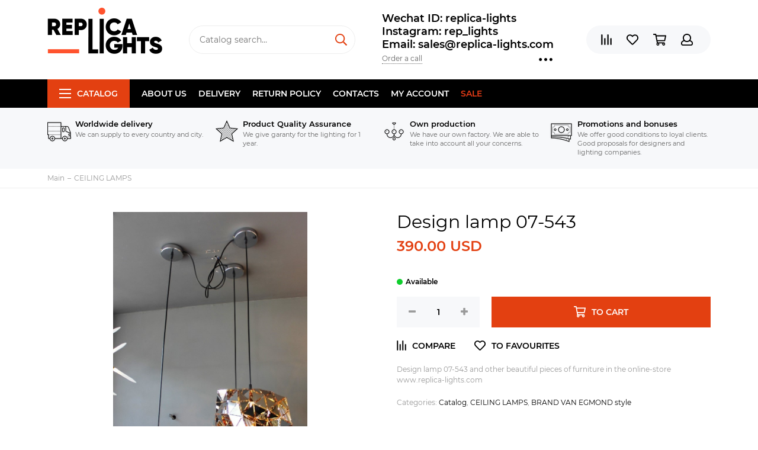

--- FILE ---
content_type: text/html; charset=utf-8
request_url: https://www.replica-lights.com/collection/pendants/product/design-lamp-007-543
body_size: 23738
content:
<!doctype html><html lang="ru" xml:lang="ru" xmlns="http://www.w3.org/1999/xhtml"><head><meta data-config="{&quot;product_id&quot;:94299140}" name="page-config" content="" /><meta data-config="{&quot;money_with_currency_format&quot;:{&quot;delimiter&quot;:&quot;&quot;,&quot;separator&quot;:&quot;.&quot;,&quot;format&quot;:&quot;%n\u0026nbsp;%u&quot;,&quot;unit&quot;:&quot;USD&quot;,&quot;show_price_without_cents&quot;:0},&quot;currency_code&quot;:&quot;USD&quot;,&quot;currency_iso_code&quot;:&quot;USD&quot;,&quot;default_currency&quot;:{&quot;title&quot;:&quot;Доллар США&quot;,&quot;code&quot;:&quot;USD&quot;,&quot;rate&quot;:&quot;77.8247&quot;,&quot;format_string&quot;:&quot;%n\u0026nbsp;%u&quot;,&quot;unit&quot;:&quot;USD&quot;,&quot;price_separator&quot;:&quot;&quot;,&quot;is_default&quot;:true,&quot;price_delimiter&quot;:&quot;&quot;,&quot;show_price_with_delimiter&quot;:false,&quot;show_price_without_cents&quot;:false},&quot;facebook&quot;:{&quot;pixelActive&quot;:false,&quot;currency_code&quot;:&quot;USD&quot;,&quot;use_variants&quot;:null},&quot;vk&quot;:{&quot;pixel_active&quot;:null,&quot;price_list_id&quot;:null},&quot;new_ya_metrika&quot;:false,&quot;ecommerce_data_container&quot;:&quot;dataLayer&quot;,&quot;common_js_version&quot;:null,&quot;vue_ui_version&quot;:null,&quot;feedback_captcha_enabled&quot;:null,&quot;account_id&quot;:177430,&quot;hide_items_out_of_stock&quot;:false,&quot;forbid_order_over_existing&quot;:false,&quot;minimum_items_price&quot;:null,&quot;enable_comparison&quot;:true,&quot;locale&quot;:&quot;en&quot;,&quot;client_group&quot;:null,&quot;consent_to_personal_data&quot;:{&quot;active&quot;:false,&quot;obligatory&quot;:true,&quot;description&quot;:&quot;Настоящим подтверждаю, что я ознакомлен и согласен с условиями \u003ca href=&#39;/page/oferta&#39; target=&#39;blank&#39;\u003eоферты и политики конфиденциальности\u003c/a\u003e.&quot;},&quot;recaptcha_key&quot;:&quot;6LfXhUEmAAAAAOGNQm5_a2Ach-HWlFKD3Sq7vfFj&quot;,&quot;recaptcha_key_v3&quot;:&quot;6LcZi0EmAAAAAPNov8uGBKSHCvBArp9oO15qAhXa&quot;,&quot;yandex_captcha_key&quot;:&quot;ysc1_ec1ApqrRlTZTXotpTnO8PmXe2ISPHxsd9MO3y0rye822b9d2&quot;,&quot;checkout_float_order_content_block&quot;:false,&quot;available_products_characteristics_ids&quot;:null,&quot;sber_id_app_id&quot;:&quot;5b5a3c11-72e5-4871-8649-4cdbab3ba9a4&quot;,&quot;theme_generation&quot;:2,&quot;quick_checkout_captcha_enabled&quot;:false,&quot;max_order_lines_count&quot;:500,&quot;sber_bnpl_min_amount&quot;:1000,&quot;sber_bnpl_max_amount&quot;:150000,&quot;counter_settings&quot;:{&quot;data_layer_name&quot;:&quot;dataLayer&quot;,&quot;new_counters_setup&quot;:false,&quot;add_to_cart_event&quot;:true,&quot;remove_from_cart_event&quot;:true,&quot;add_to_wishlist_event&quot;:true},&quot;site_setting&quot;:{&quot;show_cart_button&quot;:true,&quot;show_service_button&quot;:false,&quot;show_marketplace_button&quot;:false,&quot;show_quick_checkout_button&quot;:false},&quot;warehouses&quot;:[],&quot;captcha_type&quot;:&quot;google&quot;,&quot;human_readable_urls&quot;:false}" name="shop-config" content="" /><meta name='js-evnvironment' content='production' /><meta name='default-locale' content='en' /><meta name='insales-redefined-api-methods' content="[]" /><script type="text/javascript" src="https://static.insales-cdn.com/assets/static-versioned/v3.72/static/libs/lodash/4.17.21/lodash.min.js"></script>
<!--InsalesCounter -->
<script type="text/javascript">
(function() {
  if (typeof window.__insalesCounterId !== 'undefined') {
    return;
  }

  try {
    Object.defineProperty(window, '__insalesCounterId', {
      value: 177430,
      writable: true,
      configurable: true
    });
  } catch (e) {
    console.error('InsalesCounter: Failed to define property, using fallback:', e);
    window.__insalesCounterId = 177430;
  }

  if (typeof window.__insalesCounterId === 'undefined') {
    console.error('InsalesCounter: Failed to set counter ID');
    return;
  }

  let script = document.createElement('script');
  script.async = true;
  script.src = '/javascripts/insales_counter.js?7';
  let firstScript = document.getElementsByTagName('script')[0];
  firstScript.parentNode.insertBefore(script, firstScript);
})();
</script>
<!-- /InsalesCounter -->
      <script>gtmDataLayer = []; gtmDataLayer.push({
      'ecommerce': {
        'detail': {
          'products': [{"id":"94299140","name":"Design lamp 07-543","category":"Catalog/CEILING LAMPS","price":"390.0"}]
         }
       }
    });</script>
      <!-- Google Tag Manager -->
      <script>(function(w,d,s,l,i){w[l]=w[l]||[];w[l].push({'gtm.start':
      new Date().getTime(),event:'gtm.js'});var f=d.getElementsByTagName(s)[0],
      j=d.createElement(s),dl=l!='dataLayer'?'&l='+l:'';j.async=true;j.src=
      'https://www.googletagmanager.com/gtm.js?id='+i+dl;f.parentNode.insertBefore(j,f);
      })(window,document,'script','gtmDataLayer','GTM-WLZ8DWG');
      </script>
      <!-- End Google Tag Manager -->
<meta charset="utf-8"><meta http-equiv="X-UA-Compatible" content="IE=edge,chrome=1"><meta name="viewport" content="width=device-width, initial-scale=1, maximum-scale=1"><meta name="robots" content="index, follow"><title>Design lamp 07-543</title><meta name="description" content="Design lamp 07-543 and other beautiful pieces of furniture in the online-store www.replica-lights.com"><meta name="keywords" content="Design lamp 07-543"><meta property="og:type" content="website"><link rel="canonical" href="https://www.replica-lights.com/collection/pendants/product/design-lamp-007-543"><meta property="og:url" content="https://www.replica-lights.com/collection/pendants/product/design-lamp-007-543"><meta property="og:title" content="Design lamp 07-543"><meta property="og:description" content="Design lamp 07-543 and other beautiful pieces of furniture in the online-store www.replica-lights.com"><meta property="og:image" content="https://static.insales-cdn.com/images/products/1/5068/136000460/IMG_8107.JPG"><link href="https://static.insales-cdn.com/assets/1/6517/1325429/1728659859/favicon.png" rel="shortcut icon" type="image/png" sizes="16x16"><style>.site-loader{position:fixed;z-index:99999999;left:0;top:0;width:100%;height:100%;background:#fff;color:#e34011}.layout--loading{width:100%;height:100%;overflow:scroll;overflow-x:hidden;padding:0;margin:0}.lds-ellipsis{position:absolute;width:64px;height:64px;top:50%;left:50%;transform:translate(-50%,-50%)}.lds-ellipsis div{position:absolute;top:27px;width:11px;height:11px;border-radius:50%;background:currentColor;animation-timing-function:cubic-bezier(0,1,1,0)}.lds-ellipsis div:nth-child(1){left:6px;animation:lds-ellipsis1 0.6s infinite}.lds-ellipsis div:nth-child(2){left:6px;animation:lds-ellipsis2 0.6s infinite}.lds-ellipsis div:nth-child(3){left:26px;animation:lds-ellipsis2 0.6s infinite}.lds-ellipsis div:nth-child(4){left:45px;animation:lds-ellipsis3 0.6s infinite}@keyframes lds-ellipsis1{0%{transform:scale(0)}100%{transform:scale(1)}}@keyframes lds-ellipsis3{0%{transform:scale(1)}100%{transform:scale(0)}}@keyframes lds-ellipsis2{0%{transform:translate(0,0)}100%{transform:translate(19px,0)}}</style><meta name="theme-color" content="#e34011"><meta name="format-detection" content="telephone=no"><meta name="cmsmagazine" content="325a8bc2477444d381d10a2ed1775a4d"><link rel="alternate" type="application/atom+xml" title="Блог — www.replica-lights.com" href="https://www.replica-lights.com/blogs/blog.atom"><link rel="alternate" type="application/atom+xml" title="Новости — www.replica-lights.com" href="https://www.replica-lights.com/blogs/blog-2.atom"><meta name='product-id' content='94299140' />
</head><body id="body" class="layout layout--loading layout--full"><span class="js-site-loader site-loader"><div class="lds-ellipsis"><div></div><div></div><div></div><div></div></div></span><div class="layout-page"><div id="insales-section-header" class="insales-section insales-section-header"><header><!--noindex--><div class="header-scheme-02"><div class="header-main"><div class="container"><div class="row align-items-center"><div class="col-12 col-sm col-md col-lg-auto text-center text-lg-left"><a href="https://www.replica-lights.com" class="logo"><img src="https://static.insales-cdn.com/assets/1/6517/1325429/1728659859/logo.png" alt="www.replica-lights.com" class="img-fluid"></a></div><div class="col d-none d-lg-block"><div class="search search--header"><form action="/search" method="get" class="search-form"><input type="search" name="q" class="search-input js-search-input" placeholder="Catalog search&hellip;" autocomplete="off" required><button type="submit" class="search-button"><span class="far fa-search"></span></button><div class="search-results js-search-results"></div></form></div></div><div class="col-12 col-lg-auto d-none d-lg-block"><div class="header-contacts"><div class="header-contacts-phone"><a href="tel:WechatID:replica-lights">Wechat ID:  replica-lights  </a><br><a href="tel:Instagram:rep_lights"> Instagram: rep_lights </a><br><a href="tel:Email:sales@replica-lights.com"> Email: sales@replica-lights.com</a></div><div class="row"><div class="col"><span class="js-messages" data-target="callback" data-type="form">Order a call</span></div><div class="col-auto"><div class="user_icons-item js-user_icons-item"><span class="user_icons-icon js-user_icons-icon-contacts"><span class="far fa-ellipsis-h fa-lg"></span></span><div class="user_icons-popup"><div class="popup popup-contacts"><div class="js-popup-contacts"><div class="popup-content-contacts"><div class="row no-gutters popup-content-contacts-item"><div class="col-auto"><span class="far fa-map-marker fa-fw"></span></div><div class="col"><p><span>Kang Le Er Jie, Zhong Shan Shi, Guang Dong Sheng, China</span><span></span></p></div></div><div class="row no-gutters popup-content-contacts-item"><div class="col-auto"><span class="far fa-clock fa-fw"></span></div><div class="col"><p>7 days a week, 24 hours a day</p></div></div><div class="row no-gutters"><div class="col-12"><div class="social social--header"><ul class="social-items list-unstyled"><li class="social-item social-item--facebook-f"><a href="https://www.facebook.com/Replica-lights-108723660665668/?ref=bookmarks" rel="noopener noreferrer nofollow" target="_blank"><span class="fab fa-facebook-f"></span></a></li><li class="social-item social-item--instagram"><a href="https://www.instagram.com/replica_lights_china/" rel="noopener noreferrer nofollow" target="_blank"><span class="fab fa-instagram"></span></a></li></ul></div></div></div></div></div></div></div></div></div></div></div></div><div class="col-12 col-lg-auto"><div class="user_icons user_icons-main js-clone is-inside" data-clone-target="js-user_icons-clone"><ul class="user_icons-items list-unstyled d-flex d-lg-block"><li class="user_icons-item user_icons-item-menu d-inline-block d-lg-none js-user_icons-item"><button class="user_icons-icon user_icons-icon-menu js-user_icons-icon-menu"><span class="far fa-bars"></span></button><div class="user_icons-popup"><div class="popup js-popup-menu overflow-hidden"><div class="popup-scroll js-popup-scroll"><div class="popup-title">Menu<button class="button button--empty button--icon popup-close js-popup-close"><span class="far fa-times fa-lg"></span></button></div><div class="popup-content popup-content-menu popup-content-search"><div class="search search--popup"><form action="/search" method="get" class="search-form"><input type="search" name="q" class="search-input" placeholder="Catalog search&hellip;" autocomplete="off" required><button type="submit" class="search-button"><span class="far fa-search"></span></button></form></div></div><ul class="popup-content popup-content-menu js-popup-content-menu"></ul><ul class="popup-content popup-content-menu popup-content-links list-unstyled"><li class="popup-content-link"><a href="/page/about-us">About us</a></li><li class="popup-content-link"><a href="/page/delivery">Delivery</a></li><li class="popup-content-link"><a href="/page/Return-policy">Return policy</a></li><li class="popup-content-link"><a href="/page/info">Contacts</a></li><li class="popup-content-link"><a href="/client_account/login">My account</a></li><li class="popup-content-link"><a href="/collection/popular">SALE</a></li></ul><div class="popup-content popup-content-contacts"><div class="row no-gutters popup-content-contacts-item"><div class="col-auto"><span class="far fa-phone fa-fw" data-fa-transform="flip-h"></span></div><div class="col"><a href="tel:WechatID:replica-lights">Wechat ID:  replica-lights  </a></div></div><div class="row no-gutters popup-content-contacts-item"><div class="col-auto"><span class="far fa-phone fa-fw" data-fa-transform="flip-h"></span></div><div class="col"><a href="tel:Instagram:rep_lights"> Instagram: rep_lights </a></div></div><div class="row no-gutters popup-content-contacts-item"><div class="col-auto"><span class="far fa-phone fa-fw" data-fa-transform="flip-h"></span></div><div class="col"><a href="tel:Email:sales@replica-lights.com"> Email: sales@replica-lights.com</a></div></div><div class="row no-gutters popup-content-contacts-item"><div class="col-auto"><span class="far fa-map-marker fa-fw"></span></div><div class="col"><p><span>Kang Le Er Jie, Zhong Shan Shi, Guang Dong Sheng, China</span><span></span></p></div></div><div class="row no-gutters popup-content-contacts-item"><div class="col-auto"><span class="far fa-clock fa-fw"></span></div><div class="col"><p>7 days a week, 24 hours a day</p></div></div></div></div></div><div class="popup-shade js-popup-close"></div></div></li><li class="user_icons-item js-user_icons-item"><a href="/compares" class="user_icons-icon js-user_icons-icon-compares"><span class="far fa-align-right" data-fa-transform="rotate-90"></span><span class="bage bage-compares js-bage-compares"></span></a><div class="user_icons-popup"><div class="popup"><div class="popup-title">Comparison<button class="button button--empty button--icon popup-close js-popup-close"><span class="far fa-times fa-lg"></span></button></div><div class="js-popup-compares"></div></div><div class="popup-shade js-popup-close"></div></div></li><li class="user_icons-item js-user_icons-item"><a href="/page/favorites" class="user_icons-icon js-user_icons-icon-favorites"><span class="far fa-heart"></span><span class="bage bage-favorites js-bage-favorites"></span></a><div class="user_icons-popup"><div class="popup"><div class="popup-title">Favourites<button class="button button--empty button--icon popup-close js-popup-close"><span class="far fa-times fa-lg"></span></button></div><div class="js-popup-favorites"></div></div><div class="popup-shade js-popup-close"></div></div></li><li class="user_icons-item js-user_icons-item"><a href="/cart_items" class="user_icons-icon js-user_icons-icon-cart"><span class="far fa-shopping-cart"></span><span class="bage bage-cart js-bage-cart"></span></a><div class="user_icons-popup"><div class="popup"><div class="popup-title">Cart<button class="button button--empty button--icon popup-close js-popup-close"><span class="far fa-times fa-lg"></span></button></div><div class="js-popup-cart"></div></div><div class="popup-shade js-popup-close"></div></div></li><li class="user_icons-item js-user_icons-item"><a href="/client_account/login" class="user_icons-icon js-user_icons-icon-client"><span class="far fa-user"></span></a><div class="user_icons-popup"><div class="popup popup-client_new"><div class="popup-title">Personal account<button class="button button--empty button--icon popup-close js-popup-close"><span class="far fa-times fa-lg"></span></button></div><div class="js-popup-client"><div class="popup--empty text-center"><span class="far fa-user fa-3x"></span><div class="dropdown_products-action"><div class="row"><div class="col-12 col-lg-6"><a href="/client_account/login" class="button button--primary button--block button--small">Authorization</a></div><div class="col-12 col-lg-6"><a href="/client_account/contacts/new" class="button button--secondary button--block button--small">Registration</a></div></div></div></div></div></div><div class="popup-shade js-popup-close"></div></div></li></ul></div></div></div></div></div></div><!--/noindex--><div class="header-scheme-03 d-none d-lg-block"><div class="header-menu js-header-menu"><div class="container"><div class="row"><div class="col"><nav class="nav"><ul class="nav-items list-unstyled js-nav-items is-overflow"><li class="nav-item nav-item--collections js-nav-item"><a href="/collection/all" class="hamburger-trigger js-nav-collections-trigger" data-target="hamburger"><span class="hamburger hamburger--arrow-down"><span></span><span></span><span></span></span>Catalog</a></li><li class="nav-item js-nav-item"><a href="/page/about-us">About us</a></li><li class="nav-item js-nav-item"><a href="/page/delivery">Delivery</a></li><li class="nav-item js-nav-item"><a href="/page/Return-policy">Return policy</a></li><li class="nav-item js-nav-item"><a href="/page/info">Contacts</a></li><li class="nav-item js-nav-item"><a href="/client_account/login">My account</a></li><li class="nav-item js-nav-item"><a href="/collection/popular">SALE</a></li><li class="nav-item nav-item--dropdown js-nav-item--dropdown d-none"><span class="far fa-ellipsis-h fa-lg"></span><div class="user_icons-popup"><div class="popup"><ul class="list-unstyled js-popup-nav"></ul></div></div></li></ul></nav><nav class="nav-collections js-nav-collections js-nav-collections-trigger js-clone" data-target="dorpdown" data-clone-target="js-nav-sidebar-clone"><ul class="list-unstyled"><li data-collection-id="9405683"><a href="/collection/brands" class="nav-collections-toggle js-nav-collections-toggle nav-collections-toggle--next" data-type="next" data-target="9405683">BRANDS<span class="nav-arrow-toggle js-nav-arrow-toggle"><span class="far fa-chevron-right"></span></span></a><ul class="list-unstyled"><li class="nav-collections-back d-block d-lg-none"><a href="/collection/brands" class="nav-collections-toggle js-nav-collections-toggle nav-collections-toggle--back" data-type="back" data-target="9405683"><span class="nav-arrow-toggle"><span class="far fa-chevron-left"></span></span>Back</a></li><li class="nav-collections-title d-block d-lg-none"><a href="/collection/brands">BRANDS</a></li><li data-collection-id="9743573"><a href="/collection/katalog-1-ea98f4">ARTERIORS</a></li><li data-collection-id="9405707"><a href="/collection/katalog-1-cdbff2">ARTEMIDE style</a></li><li data-collection-id="14080412"><a href="/collection/art-et-floritude">ART ET FLORITUDE</a></li><li data-collection-id="18060295"><a href="/collection/aromas-del-campo">AROMAS DEL CAMPO</a></li><li data-collection-id="9407474"><a href="/collection/katalog-1-738f9c">AXO LIGHT style</a></li><li data-collection-id="9407486"><a href="/collection/katalog-1-cb19c0" class="nav-collections-toggle js-nav-collections-toggle nav-collections-toggle--next" data-type="next" data-target="9407486">Aqua Creations lighting<span class="nav-arrow-toggle js-nav-arrow-toggle"><span class="far fa-chevron-right"></span></span></a><ul class="list-unstyled"><li class="nav-collections-back d-block d-lg-none"><a href="/collection/katalog-1-cb19c0" class="nav-collections-toggle js-nav-collections-toggle nav-collections-toggle--back" data-type="back" data-target="9407486"><span class="nav-arrow-toggle"><span class="far fa-chevron-left"></span></span>Back</a></li><li class="nav-collections-title d-block d-lg-none"><a href="/collection/katalog-1-cb19c0">Aqua Creations lighting</a></li><li data-collection-id="22229079"><a href="/collection/pendant-2">pendant</a></li><li data-collection-id="22229081"><a href="/collection/wall">wall</a></li><li data-collection-id="22229098"><a href="/collection/tablefloor">table/floor</a></li></ul></li><li data-collection-id="9407490"><a href="/collection/AtelierAreti">ATELIER ARETI style</a></li><li data-collection-id="9407498"><a href="/collection/katalog-1-79f0cb">ALMALIGHT style</a></li><li data-collection-id="9407500"><a href="/collection/Apparatus" class="nav-collections-toggle js-nav-collections-toggle nav-collections-toggle--next" data-type="next" data-target="9407500">APPARATUS style<span class="nav-arrow-toggle js-nav-arrow-toggle"><span class="far fa-chevron-right"></span></span></a><ul class="list-unstyled"><li class="nav-collections-back d-block d-lg-none"><a href="/collection/Apparatus" class="nav-collections-toggle js-nav-collections-toggle nav-collections-toggle--back" data-type="back" data-target="9407500"><span class="nav-arrow-toggle"><span class="far fa-chevron-left"></span></span>Back</a></li><li class="nav-collections-title d-block d-lg-none"><a href="/collection/Apparatus">APPARATUS style</a></li><li data-collection-id="19382616"><a href="/collection/trapeze">Trapeze</a></li><li data-collection-id="19382617"><a href="/collection/katalog-54893a">Lariat</a></li><li data-collection-id="19382621"><a href="/collection/katalog-b9b855">Triad</a></li><li data-collection-id="19382627"><a href="/collection/talisman">Talisman</a></li><li data-collection-id="19382631"><a href="/collection/katalog-14b070">Median</a></li><li data-collection-id="19382641"><a href="/collection/lantern">Lantern</a></li><li data-collection-id="19382642"><a href="/collection/katalog-9f5dff">Tassel</a></li><li data-collection-id="19382656"><a href="/collection/circuit">Circuit</a></li><li data-collection-id="19382671"><a href="/collection/link-porcelain">Link Porcelain</a></li><li data-collection-id="19382673"><a href="/collection/katalog-4deac5">Horsehair</a></li><li data-collection-id="19382675"><a href="/collection/cylinder">Cylinder</a></li><li data-collection-id="19382676"><a href="/collection/katalog-ef27e5">Synapse</a></li><li data-collection-id="19382711"><a href="/collection/arrow">Arrow</a></li><li data-collection-id="19382712"><a href="/collection/cloud">Cloud</a></li><li data-collection-id="19382713"><a href="/collection/katalog-bdfd1d">Highwire</a></li><li data-collection-id="19382714"><a href="/collection/katalog-f2a5f4">Twig</a></li></ul></li><li data-collection-id="9407502"><a href="/collection/katalog-1-8b1172">ALMERICH style</a></li><li data-collection-id="9407503"><a href="/collection/arturo-alvares-style-2">ARTURO ALVARES style</a></li><li data-collection-id="9407510"><a href="/collection/katalog-1-2450fa">ARTEK Lighting</a></li><li data-collection-id="9407516"><a href="/collection/katalog-1-11672c">BEC  BRITTAIN style</a></li><li data-collection-id="10290883"><a href="/collection/BELLA-FIGURA">BELLA FIGURA</a></li><li data-collection-id="9407517"><a href="/collection/Bocci" class="nav-collections-toggle js-nav-collections-toggle nav-collections-toggle--next" data-type="next" data-target="9407517">BOCCI style<span class="nav-arrow-toggle js-nav-arrow-toggle"><span class="far fa-chevron-right"></span></span></a><ul class="list-unstyled"><li class="nav-collections-back d-block d-lg-none"><a href="/collection/Bocci" class="nav-collections-toggle js-nav-collections-toggle nav-collections-toggle--back" data-type="back" data-target="9407517"><span class="nav-arrow-toggle"><span class="far fa-chevron-left"></span></span>Back</a></li><li class="nav-collections-title d-block d-lg-none"><a href="/collection/Bocci">BOCCI style</a></li><li data-collection-id="19352461"><a href="/collection/14-seria">14 Seria</a></li><li data-collection-id="19352469"><a href="/collection/katalog-2c7a6e">16 Seria</a></li><li data-collection-id="19352464"><a href="/collection/21-seria">21 Seria</a></li><li data-collection-id="19352380"><a href="/collection/28-seria">28 Seria</a></li><li data-collection-id="19352463"><a href="/collection/katalog-ea1806">73 Seria</a></li><li data-collection-id="19352470"><a href="/collection/katalog-ac653a">76 Seria</a></li><li data-collection-id="19352467"><a href="/collection/87-seria">87 Seria</a></li></ul></li><li data-collection-id="9407519"><a href="/collection/katalog-1-8e07d1">BIZZOTTO style</a></li><li data-collection-id="9407520"><a href="/collection/bodner-style-2">BODNER style</a></li><li data-collection-id="9407521"><a href="/collection/blux-style">B.LUX style</a></li><li data-collection-id="9407522"><a href="/collection/brokis-style">BROKIS style</a></li><li data-collection-id="9407523"><a href="/collection/brand-van-egmond-style">BRAND VAN EGMOND style</a></li><li data-collection-id="9407537"><a href="/collection/katalog-1-67c1ab">BACCARAT</a></li><li data-collection-id="9407538"><a href="/collection/bert-frank-style">BERT FRANK style</a></li><li data-collection-id="9407539"><a href="/collection/baroncelli-style">BARONCELLI style</a></li><li data-collection-id="9407779"><a href="/collection/katalog-1-ea30fd">CATALANI & SMITH</a></li><li data-collection-id="9407780"><a href="/collection/katalog-1-40e055">CHRISTOPHER BOOTS style</a></li><li data-collection-id="9407781"><a href="/collection/cattelan-italia-venezia-style-2">CATTELAN ITALIA VENEZIA style</a></li><li data-collection-id="9407782"><a href="/collection/cininil-2">CINI&NIL</a></li><li data-collection-id="9743529"><a href="/collection/DELIGHTFULL">DELIGHTFULL style</a></li><li data-collection-id="9743533"><a href="/collection/DESIGN-HEURE">DESIGN HEURE style</a></li><li data-collection-id="9743552"><a href="/collection/katalog-1-4d4744">DAVID WEEKS style</a></li><li data-collection-id="9743563"><a href="/collection/katalog-1-592f6f">DAVID TRUBRIDGE</a></li><li data-collection-id="9743570"><a href="/collection/katalog-1-0822a9">DIX HEURES DIX</a></li><li data-collection-id="9743583"><a href="/collection/eichholtz-style">Eichholtz style</a></li><li data-collection-id="18055237"><a href="/collection/estiluz">ESTILUZ</a></li><li data-collection-id="9743584"><a href="/collection/katalog-1-f46a8c" class="nav-collections-toggle js-nav-collections-toggle nav-collections-toggle--next" data-type="next" data-target="9743584">FLOS style<span class="nav-arrow-toggle js-nav-arrow-toggle"><span class="far fa-chevron-right"></span></span></a><ul class="list-unstyled"><li class="nav-collections-back d-block d-lg-none"><a href="/collection/katalog-1-f46a8c" class="nav-collections-toggle js-nav-collections-toggle nav-collections-toggle--back" data-type="back" data-target="9743584"><span class="nav-arrow-toggle"><span class="far fa-chevron-left"></span></span>Back</a></li><li class="nav-collections-title d-block d-lg-none"><a href="/collection/katalog-1-f46a8c">FLOS style</a></li><li data-collection-id="21598243"><a href="/collection/katalog-78cbf7">Table</a></li><li data-collection-id="21598246"><a href="/collection/katalog-43b9be">Floor</a></li><li data-collection-id="21598249"><a href="/collection/pendant">Pendant</a></li><li data-collection-id="21598251"><a href="/collection/katalog-d37726">Wall</a></li></ul></li><li data-collection-id="9743585"><a href="/collection/katalog-1-8cf803">FOSCARINI style</a></li><li data-collection-id="9743587"><a href="/collection/katalog-1-ba0519">FORESTIER style</a></li><li data-collection-id="9743590"><a href="/collection/katalog-1-2da085">Fornasieri Luigi style</a></li><li data-collection-id="9743592"><a href="/collection/katalog-1-3c24fa">FACON DE VENICE style</a></li><li data-collection-id="9743593"><a href="/collection/katalog-1-b870fa">FLORA style</a></li><li data-collection-id="9743608"><a href="/collection/katalog-1-f33378">FONTAN ARTE style</a></li><li data-collection-id="9743610"><a href="/collection/katalog-1-a0fde4">FABBIAN</a></li><li data-collection-id="9743611"><a href="/collection/katalog-1-40203e">GEORGE NELSON</a></li><li data-collection-id="9743613"><a href="/collection/katalog-1-804e70">G. LAMPS style</a></li><li data-collection-id="9743615"><a href="/collection/katalog-1-94a39a">GRAYPANTS style</a></li><li data-collection-id="9743616"><a href="/collection/katalog-1-8b0d93">GIOPATTO & COOMBES style</a></li><li data-collection-id="9743619"><a href="/collection/galotti-radice-2">GALOTTI & RADICE</a></li><li data-collection-id="9743621"><a href="/collection/katalog-1-a79f0e">ILFARI  style</a></li><li data-collection-id="9743623"><a href="/collection/katalog-1-c6cb48">IPE CAVALLI style</a></li><li data-collection-id="9743626"><a href="/collection/ingo-maurer-style-2">INGO MAURER style</a></li><li data-collection-id="9743627"><a href="/collection/katalog-1-6fecf4">IL PEZZO MANCANTE style</a></li><li data-collection-id="9743628"><a href="/collection/katalog-1-96ca79">ITALAMP</a></li><li data-collection-id="9743630"><a href="/collection/katalog-1-f576a8">INNERMOST style</a></li><li data-collection-id="9743636"><a href="/collection/katalog-1-8fc2f1">Intueri</a></li><li data-collection-id="9743651"><a href="/collection/katalog-1-8e824c">Jacco Maris Design style</a></li><li data-collection-id="9743653"><a href="/collection/katalog-1-b9a54d">JAIME HAYON style</a></li><li data-collection-id="14080048"><a href="/collection/juniper">JUNIPER</a></li><li data-collection-id="9743664"><a href="/collection/katalog-1-a0e7e9">QUASAR style</a></li><li data-collection-id="9743665"><a href="/collection/katalog-1-7949be" class="nav-collections-toggle js-nav-collections-toggle nav-collections-toggle--next" data-type="next" data-target="9743665">HENGE style<span class="nav-arrow-toggle js-nav-arrow-toggle"><span class="far fa-chevron-right"></span></span></a><ul class="list-unstyled"><li class="nav-collections-back d-block d-lg-none"><a href="/collection/katalog-1-7949be" class="nav-collections-toggle js-nav-collections-toggle nav-collections-toggle--back" data-type="back" data-target="9743665"><span class="nav-arrow-toggle"><span class="far fa-chevron-left"></span></span>Back</a></li><li class="nav-collections-title d-block d-lg-none"><a href="/collection/katalog-1-7949be">HENGE style</a></li><li data-collection-id="20068259"><a href="/collection/tape-light">Tape Light</a></li></ul></li><li data-collection-id="19345927"><a href="/collection/hoop">HOOP</a></li><li data-collection-id="10273450"><a href="/collection/katalog-1-4c2144">HUDSON VALLEY</a></li><li data-collection-id="9743668"><a href="/collection/katalog-1-c088af">HIND RABII</a></li><li data-collection-id="10260295"><a href="/collection/katalog-1-2eca88">Hubbardton Forge</a></li><li data-collection-id="9743670"><a href="/collection/katalog-1-4a13f5">KEVIN  REILLY  lighting</a></li><li data-collection-id="9743669"><a href="/collection/katalog-1-4fea5f">KARTELL style</a></li><li data-collection-id="9743671"><a href="/collection/katalog-1-ba96b9">KNIKERBOKER style</a></li><li data-collection-id="9743672"><a href="/collection/lasvit-style-2" class="nav-collections-toggle js-nav-collections-toggle nav-collections-toggle--next" data-type="next" data-target="9743672">LASVIT style<span class="nav-arrow-toggle js-nav-arrow-toggle"><span class="far fa-chevron-right"></span></span></a><ul class="list-unstyled"><li class="nav-collections-back d-block d-lg-none"><a href="/collection/lasvit-style-2" class="nav-collections-toggle js-nav-collections-toggle nav-collections-toggle--back" data-type="back" data-target="9743672"><span class="nav-arrow-toggle"><span class="far fa-chevron-left"></span></span>Back</a></li><li class="nav-collections-title d-block d-lg-none"><a href="/collection/lasvit-style-2">LASVIT style</a></li><li data-collection-id="48201393"><a href="/collection/cvl-luminaires">CVL - LUMINAIRES</a></li></ul></li><li data-collection-id="9743673"><a href="/collection/katalog-1-d79d13">LALIQUE style</a></li><li data-collection-id="9743674"><a href="/collection/katalog-1-8b2200">LLARDO style</a></li><li data-collection-id="3743033"><a href="/collection/lindsey-adelman-studio" class="nav-collections-toggle js-nav-collections-toggle nav-collections-toggle--next" data-type="next" data-target="3743033">LINDSEY ADELMAN STUDIO<span class="nav-arrow-toggle js-nav-arrow-toggle"><span class="far fa-chevron-right"></span></span></a><ul class="list-unstyled"><li class="nav-collections-back d-block d-lg-none"><a href="/collection/lindsey-adelman-studio" class="nav-collections-toggle js-nav-collections-toggle nav-collections-toggle--back" data-type="back" data-target="3743033"><span class="nav-arrow-toggle"><span class="far fa-chevron-left"></span></span>Back</a></li><li class="nav-collections-title d-block d-lg-none"><a href="/collection/lindsey-adelman-studio">LINDSEY ADELMAN STUDIO</a></li><li data-collection-id="8568497"><a href="/collection/lindsey-adelman-agnes-collection">LINDSEY ADELMAN Agnes collection</a></li><li data-collection-id="8568504"><a href="/collection/katalog-1-ac215c">LINDSEY ADELMAN Branching Bubble collection</a></li><li data-collection-id="8568509"><a href="/collection/lindsey-adelman-branching-disk">LINDSEY ADELMAN Branching Disk</a></li><li data-collection-id="8568512"><a href="/collection/katalog-1-018a52">LINDSEY ADELMAN branching Burst collection</a></li><li data-collection-id="8568514"><a href="/collection/katalog-1-b06975">LINDSEY ADELMAN Catch collection</a></li><li data-collection-id="8568517"><a href="/collection/lindsey-adelman-cherry-bomb-collection">LINDSEY ADELMAN Cherry Bomb collection</a></li></ul></li><li data-collection-id="9743689"><a href="/collection/katalog-1-49db61">LEE BROOM</a></li><li data-collection-id="18072173"><a href="/collection/loft-designe">LOFT DESIGNE</a></li><li data-collection-id="10273572"><a href="/collection/katalog-1-e19f22">LAROSE GUYON</a></li><li data-collection-id="9743690"><a href="/collection/katalog-1-eb130a">LUCEPLAN style</a></li><li data-collection-id="9743691"><a href="/collection/katalog-1-15f360">LOUIS POULSEN style</a></li><li data-collection-id="9743692"><a href="/collection/katalog-1-e04cb3">LAMBERT & FILS</a></li><li data-collection-id="9743693"><a href="/collection/katalog-1-a1a952">LICHT IM RAUM style</a></li><li data-collection-id="9743709"><a href="/collection/katalog-1-09c0cd">L*ORANGEREA</a></li><li data-collection-id="9743711"><a href="/collection/luxxu">LUXXU</a></li><li data-collection-id="9743717"><a href="/collection/murano-glass-style">MURANO GLASS style</a></li><li data-collection-id="9743730"><a href="/collection/masiero-style">MASIERO style</a></li><li data-collection-id="9743732"><a href="/collection/katalog-1-22fc34">MANZ DESIGN</a></li><li data-collection-id="10255489"><a href="/collection/katalog-1-df5262">MARCHETTI</a></li><li data-collection-id="9743736"><a href="/collection/katalog-1-d85966" class="nav-collections-toggle js-nav-collections-toggle nav-collections-toggle--next" data-type="next" data-target="9743736">MOOOI style<span class="nav-arrow-toggle js-nav-arrow-toggle"><span class="far fa-chevron-right"></span></span></a><ul class="list-unstyled"><li class="nav-collections-back d-block d-lg-none"><a href="/collection/katalog-1-d85966" class="nav-collections-toggle js-nav-collections-toggle nav-collections-toggle--back" data-type="back" data-target="9743736"><span class="nav-arrow-toggle"><span class="far fa-chevron-left"></span></span>Back</a></li><li class="nav-collections-title d-block d-lg-none"><a href="/collection/katalog-1-d85966">MOOOI style</a></li><li data-collection-id="19631105"><a href="/collection/b-2">b</a></li><li data-collection-id="19631106"><a href="/collection/katalog-40b511">a</a></li></ul></li><li data-collection-id="9743739"><a href="/collection/katalog-1-cffb0c">MUUTO style</a></li><li data-collection-id="9743740"><a href="/collection/katalog-1-1cbf31">MURANO DUE style</a></li><li data-collection-id="18067193"><a href="/collection/menu">MENU</a></li><li data-collection-id="9743742"><a href="/collection/katalog-1-4cd291">MARSET style</a></li><li data-collection-id="9743745"><a href="/collection/katalog-1-146ffb">MILLELUMEN style</a></li><li data-collection-id="9743752"><a href="/collection/katalog-1-9a64e5">MANOOI style</a></li><li data-collection-id="9743755"><a href="/collection/niche-modern-style">NICHE MODERN style</a></li><li data-collection-id="9743757"><a href="/collection/katalog-1-daf70f">NEMO</a></li><li data-collection-id="9743760"><a href="/collection/katalog-1-1b6a6f">OLUCE style</a></li><li data-collection-id="9743763"><a href="/collection/katalog-1-36a891">PLUMEN</a></li><li data-collection-id="9743764"><a href="/collection/katalog-1-cbd042">PELLE</a></li><li data-collection-id="9743765"><a href="/collection/katalog-1-bc6a24">PARALCHINA style</a></li><li data-collection-id="9743766"><a href="/collection/katalog-1-00824e">PENTA</a></li><li data-collection-id="16065989"><a href="/collection/rakumba">RAKUMBA</a></li><li data-collection-id="9743769"><a href="/collection/katalog-1-661ee1">ROLL and HILL style</a></li><li data-collection-id="9743772"><a href="/collection/katalog-1-e63564">ROSIE LI</a></li><li data-collection-id="9743787"><a href="/collection/katalog-1-24743c">ROCCO BORGHESE style</a></li><li data-collection-id="4418680"><a href="/collection/restoration-hardware" class="nav-collections-toggle js-nav-collections-toggle nav-collections-toggle--next" data-type="next" data-target="4418680">RESTORATION HARDWARE<span class="nav-arrow-toggle js-nav-arrow-toggle"><span class="far fa-chevron-right"></span></span></a><ul class="list-unstyled"><li class="nav-collections-back d-block d-lg-none"><a href="/collection/restoration-hardware" class="nav-collections-toggle js-nav-collections-toggle nav-collections-toggle--back" data-type="back" data-target="4418680"><span class="nav-arrow-toggle"><span class="far fa-chevron-left"></span></span>Back</a></li><li class="nav-collections-title d-block d-lg-none"><a href="/collection/restoration-hardware">RESTORATION HARDWARE</a></li><li data-collection-id="8586644"><a href="/collection/katalog-22">Odeon Series</a></li><li data-collection-id="8586646"><a href="/collection/katalog-23">Welles Series</a></li><li data-collection-id="8586647"><a href="/collection/katalog-24">Spencer Series</a></li><li data-collection-id="8586648"><a href="/collection/katalog-25">Sputnik Series</a></li><li data-collection-id="8586649"><a href="/collection/katalog-26">Helix Series</a></li><li data-collection-id="8589990"><a href="/collection/katalog-1-a324b3">Foucault's Orb Series</a></li><li data-collection-id="8589991"><a href="/collection/factory-filament-series">Factory Filament Series</a></li></ul></li><li data-collection-id="9743788"><a href="/collection/katalog-1-73aba5">Ralph Pucci</a></li><li data-collection-id="9743789"><a href="/collection/katalog-1-49ad23">STUDIO MATHESIS</a></li><li data-collection-id="7458962"><a href="/collection/serip-style" class="nav-collections-toggle js-nav-collections-toggle nav-collections-toggle--next" data-type="next" data-target="7458962">SERIP style<span class="nav-arrow-toggle js-nav-arrow-toggle"><span class="far fa-chevron-right"></span></span></a><ul class="list-unstyled"><li class="nav-collections-back d-block d-lg-none"><a href="/collection/serip-style" class="nav-collections-toggle js-nav-collections-toggle nav-collections-toggle--back" data-type="back" data-target="7458962"><span class="nav-arrow-toggle"><span class="far fa-chevron-left"></span></span>Back</a></li><li class="nav-collections-title d-block d-lg-none"><a href="/collection/serip-style">SERIP style</a></li><li data-collection-id="8586723"><a href="/collection/katalog-48">Serip Aqua collection</a></li><li data-collection-id="8586724"><a href="/collection/katalog-49">Serip Niagara collection</a></li><li data-collection-id="8586725"><a href="/collection/katalog-50">Serip Bijout collection</a></li><li data-collection-id="8586727"><a href="/collection/katalog-51">Serip Liquid collection</a></li><li data-collection-id="21463650"><a href="/collection/serip-organic-collection">Serip Organic collection</a></li><li data-collection-id="21463657"><a href="/collection/katalog-65d6f2">Serip Design</a></li><li data-collection-id="21463660"><a href="/collection/serip-coral-collection">Serip Coral collection</a></li><li data-collection-id="21463661"><a href="/collection/katalog-16ba8e">Serip Bouquet collection</a></li><li data-collection-id="21463662"><a href="/collection/serip-diamond-collection">Serip Diamond collection</a></li><li data-collection-id="21463668"><a href="/collection/katalog-811d9a">Serip Fascinium collection</a></li><li data-collection-id="21463677"><a href="/collection/serip-waterfall-collection">Serip Waterfall collection</a></li><li data-collection-id="21463731"><a href="/collection/serip-folio-collection">Serip Folio collection</a></li><li data-collection-id="21463734"><a href="/collection/katalog-c4b4b8">Serip Glamour collection</a></li><li data-collection-id="21463736"><a href="/collection/katalog-cb693d">Serip Geyser collection</a></li><li data-collection-id="21463752"><a href="/collection/serip-icarus-collection">Serip Icarus collection</a></li><li data-collection-id="21463756"><a href="/collection/katalog-93c60a">Serip Lines collection</a></li><li data-collection-id="21463769"><a href="/collection/serip-nenufar-collection">Serip Nenufar collection</a></li><li data-collection-id="21463774"><a href="/collection/katalog-da1a33">Serip Lotus collection</a></li></ul></li><li data-collection-id="9743791"><a href="/collection/katalog-1-f4bea3">SCOTT GABRIEL</a></li><li data-collection-id="9743793"><a href="/collection/katalog-1-ad22a7">SERGE MOUILLE</a></li><li data-collection-id="9743794"><a href="/collection/katalog-1-1ae84b">SYLCOM</a></li><li data-collection-id="9743797"><a href="/collection/katalog-1-b2f935">SCABETTI</a></li><li data-collection-id="9743800"><a href="/collection/katalog-1-05edd0">Starwood  lighting</a></li><li data-collection-id="9743802"><a href="/collection/katalog-1-ed1423">STUDIA ITALIA DESIGN</a></li><li data-collection-id="9743803"><a href="/collection/katalog-1-3eac37">SANTA & cole</a></li><li data-collection-id="9743805"><a href="/collection/katalog-1-e06e73">SPIRIDON style</a></li><li data-collection-id="9743806"><a href="/collection/katalog-1-61d0a9">SELETTI</a></li><li data-collection-id="3515574"><a href="/collection/terzani" class="nav-collections-toggle js-nav-collections-toggle nav-collections-toggle--next" data-type="next" data-target="3515574">TERZANI style<span class="nav-arrow-toggle js-nav-arrow-toggle"><span class="far fa-chevron-right"></span></span></a><ul class="list-unstyled"><li class="nav-collections-back d-block d-lg-none"><a href="/collection/terzani" class="nav-collections-toggle js-nav-collections-toggle nav-collections-toggle--back" data-type="back" data-target="3515574"><span class="nav-arrow-toggle"><span class="far fa-chevron-left"></span></span>Back</a></li><li class="nav-collections-title d-block d-lg-none"><a href="/collection/terzani">TERZANI style</a></li><li data-collection-id="8540898"><a href="/collection/terazani-atlantis-collection">Terzani Atlantis collection</a></li><li data-collection-id="8540901"><a href="/collection/katalog-1-cf3ae5">Terzani Stream collection</a></li><li data-collection-id="8540902"><a href="/collection/katalog-1-eec956">Terzani Volver collection</a></li><li data-collection-id="8540904"><a href="/collection/katalog-1-6173c7">Terzani Misu collection</a></li></ul></li><li data-collection-id="9743819"><a href="/collection/katalog-1-4e7953" class="nav-collections-toggle js-nav-collections-toggle nav-collections-toggle--next" data-type="next" data-target="9743819">TOM DIXON style<span class="nav-arrow-toggle js-nav-arrow-toggle"><span class="far fa-chevron-right"></span></span></a><ul class="list-unstyled"><li class="nav-collections-back d-block d-lg-none"><a href="/collection/katalog-1-4e7953" class="nav-collections-toggle js-nav-collections-toggle nav-collections-toggle--back" data-type="back" data-target="9743819"><span class="nav-arrow-toggle"><span class="far fa-chevron-left"></span></span>Back</a></li><li class="nav-collections-title d-block d-lg-none"><a href="/collection/katalog-1-4e7953">TOM DIXON style</a></li><li data-collection-id="19496887"><a href="/collection/beat">Beat</a></li><li data-collection-id="19496905"><a href="/collection/copper">Copper</a></li><li data-collection-id="19496907"><a href="/collection/katalog-2843d8">Cut</a></li><li data-collection-id="19496917"><a href="/collection/katalog-dc8e92">Etch</a></li><li data-collection-id="19496919"><a href="/collection/globe">Globe</a></li><li data-collection-id="19496920"><a href="/collection/katalog-3ede56">Melt</a></li><li data-collection-id="19496921"><a href="/collection/katalog-7097a3">Mirror Ball</a></li><li data-collection-id="19496922"><a href="/collection/opal">Opal</a></li><li data-collection-id="19496923"><a href="/collection/plane">Plane</a></li><li data-collection-id="19496924"><a href="/collection/katalog-ad4af8">Spot</a></li><li data-collection-id="19496925"><a href="/collection/katalog-6cd9b1">Spring</a></li><li data-collection-id="19496926"><a href="/collection/katalog-13f122">Stone</a></li><li data-collection-id="19496927"><a href="/collection/katalog-81eae9">Top</a></li><li data-collection-id="19496928"><a href="/collection/katalog-7485ad">Void</a></li></ul></li><li data-collection-id="9743830"><a href="/collection/katalog-1-ec5d67">TOBIAS GRAU style</a></li><li data-collection-id="9743831"><a href="/collection/katalog-1-5caa0d">VERNER PANTON style</a></li><li data-collection-id="9743832"><a href="/collection/katalog-1-3673a1">VIBIA</a></li><li data-collection-id="9743841"><a href="/collection/katalog-1-6f8b2d">WILLOWLAMP style</a></li><li data-collection-id="9743843"><a href="/collection/katalog-1-63cb62">WONDERGLASS</a></li><li data-collection-id="9743845"><a href="/collection/katalog-1-55a952">WOKA style</a></li><li data-collection-id="14080202"><a href="/collection/weplight">WEPLIGHT</a></li><li data-collection-id="9743847"><a href="/collection/katalog-1-b71c78">ZEITRAUM style</a></li><li data-collection-id="9743849"><a href="/collection/katalog-1-b9ad5a">ZERO</a></li></ul></li><li data-collection-id="4424041"><a href="/collection/wall-lamps">WALL LAMPS</a></li><li data-collection-id="4424039"><a href="/collection/table-lamps">TABLE LAMPS</a></li><li data-collection-id="4424034"><a href="/collection/pendants">CEILING LAMPS</a></li><li data-collection-id="4424037"><a href="/collection/floor-lamps">FLOOR LAMPS</a></li><li data-collection-id="3520163"><a href="/collection/katalog-2-2">LED DESIGN LIGHTING</a></li><li data-collection-id="3672502"><a href="/collection/murano-glass-lighting">MURANO GLASS LIGHTING</a></li><li data-collection-id="3672501"><a href="/collection/cristal-lighting">CRISTAL LIGHTING</a></li><li data-collection-id="3520162"><a href="/collection/katalog-1-1423414124">VINTAGE LIGHTING</a></li><li data-collection-id="3710252"><a href="/collection/brass-lighting">BRASS LIGHTING</a></li><li data-collection-id="5323905"><a href="/collection/palucco">PALUCCO</a></li><li data-collection-id="29781676"><a href="/collection/orche-lighting">ORCHE lighting</a></li><li data-collection-id="5936450"><a href="/collection/woka-style">WAKA style</a></li><li data-collection-id="23691565"><a href="/collection/sale-christopher-boots">SALE CHRISTOPHER BOOTS</a></li></ul></nav></div><div class="col col-auto align-self-center"><div class="user_icons user_icons-clone js-user_icons-clone is-inside"></div></div></div></div></div></div></header></div><div id="insales-section-benefits" class="insales-section insales-section-benefits"><div class="benefits"><div class="container"><div class="row benefits-row"><div class="col-6 col-md-6 col-lg"><div class="benefits-item"><div class="row align-items-center align-items-md-start no-gutters"><div class="col col-auto"><picture><source type="image/webp" data-srcset="https://static.insales-cdn.com/r/bnASoXqXRro/rs:fit:40:40:1/plain/files/1/7322/11213978/original/icons8-truck-80.png@webp 1x, https://static.insales-cdn.com/r/AKgJIWLpZ44/rs:fit:80:80:1/plain/files/1/7322/11213978/original/icons8-truck-80.png@webp 2x" class="benefits-item-image img-fluid lazy"><img data-src="https://static.insales-cdn.com/r/W6WJZJAA8aU/rs:fit:40:40:1/plain/files/1/7322/11213978/original/icons8-truck-80.png@png" class="benefits-item-image img-fluid lazy" data-srcset="https://static.insales-cdn.com/r/W6WJZJAA8aU/rs:fit:40:40:1/plain/files/1/7322/11213978/original/icons8-truck-80.png@png 1x, https://static.insales-cdn.com/r/FhTgn52WeTA/rs:fit:80:80:1/plain/files/1/7322/11213978/original/icons8-truck-80.png@png 2x" alt="Worldwide delivery"></picture></div><div class="col"><div class="benefits-item-title">Worldwide delivery</div><div class="benefits-item-description d-none d-md-block">We can supply to every country and city.</div></div></div></div></div><div class="col-6 col-md-6 col-lg"><div class="benefits-item"><div class="row align-items-center align-items-md-start no-gutters"><div class="col col-auto"><picture><source type="image/webp" data-srcset="https://static.insales-cdn.com/r/AA5k_1ubXaA/rs:fit:40:40:1/plain/files/1/7336/11213992/original/icons8-star-filled-80.png@webp 1x, https://static.insales-cdn.com/r/Kyof5UwBcRk/rs:fit:80:80:1/plain/files/1/7336/11213992/original/icons8-star-filled-80.png@webp 2x" class="benefits-item-image img-fluid lazy"><img data-src="https://static.insales-cdn.com/r/OGFGm_0sVP8/rs:fit:40:40:1/plain/files/1/7336/11213992/original/icons8-star-filled-80.png@png" class="benefits-item-image img-fluid lazy" data-srcset="https://static.insales-cdn.com/r/OGFGm_0sVP8/rs:fit:40:40:1/plain/files/1/7336/11213992/original/icons8-star-filled-80.png@png 1x, https://static.insales-cdn.com/r/18pmav7ig6M/rs:fit:80:80:1/plain/files/1/7336/11213992/original/icons8-star-filled-80.png@png 2x" alt="Product Quality Assurance"></picture></div><div class="col"><div class="benefits-item-title">Product Quality Assurance</div><div class="benefits-item-description d-none d-md-block">We give garanty for the lighting for 1 year.</div></div></div></div></div><div class="col-6 col-md-6 col-lg"><div class="benefits-item"><div class="row align-items-center align-items-md-start no-gutters"><div class="col col-auto"><picture><source type="image/webp" data-srcset="https://static.insales-cdn.com/r/IM0eABO41q0/rs:fit:40:40:1/plain/files/1/7361/11214017/original/icons8-chandelier-80.png@webp 1x, https://static.insales-cdn.com/r/KuzU-KLWog4/rs:fit:80:80:1/plain/files/1/7361/11214017/original/icons8-chandelier-80.png@webp 2x" class="benefits-item-image img-fluid lazy"><img data-src="https://static.insales-cdn.com/r/osbbsKRalIg/rs:fit:40:40:1/plain/files/1/7361/11214017/original/icons8-chandelier-80.png@png" class="benefits-item-image img-fluid lazy" data-srcset="https://static.insales-cdn.com/r/osbbsKRalIg/rs:fit:40:40:1/plain/files/1/7361/11214017/original/icons8-chandelier-80.png@png 1x, https://static.insales-cdn.com/r/N1KOv2SBajs/rs:fit:80:80:1/plain/files/1/7361/11214017/original/icons8-chandelier-80.png@png 2x" alt="Own production"></picture></div><div class="col"><div class="benefits-item-title">Own production</div><div class="benefits-item-description d-none d-md-block">We have our own factory. We are able to take into account all your concerns.</div></div></div></div></div><div class="col-6 col-md-6 col-lg"><div class="benefits-item"><div class="row align-items-center align-items-md-start no-gutters"><div class="col col-auto"><picture><source type="image/webp" data-srcset="https://static.insales-cdn.com/r/zQzjUJ74KSA/rs:fit:40:40:1/plain/files/1/7343/11213999/original/icons8-money-80.png@webp 1x, https://static.insales-cdn.com/r/45CzvBkav3M/rs:fit:80:80:1/plain/files/1/7343/11213999/original/icons8-money-80.png@webp 2x" class="benefits-item-image img-fluid lazy"><img data-src="https://static.insales-cdn.com/r/XLVm50NXZ2o/rs:fit:40:40:1/plain/files/1/7343/11213999/original/icons8-money-80.png@png" class="benefits-item-image img-fluid lazy" data-srcset="https://static.insales-cdn.com/r/XLVm50NXZ2o/rs:fit:40:40:1/plain/files/1/7343/11213999/original/icons8-money-80.png@png 1x, https://static.insales-cdn.com/r/-NwokefePSs/rs:fit:80:80:1/plain/files/1/7343/11213999/original/icons8-money-80.png@png 2x" alt="Promotions and bonuses"></picture></div><div class="col"><div class="benefits-item-title">Promotions and bonuses</div><div class="benefits-item-description d-none d-md-block">We offer good conditions to loyal clients. Good proposals for designers and lighting companies.</div></div></div></div></div></div></div></div></div><div id="insales-section-breadcrumb" class="insales-section insales-section-breadcrumb"><div class="breadcrumb-scheme-01"><div class="container"><ul class="breadcrumb list-unstyled" itemscope itemtype="http://schema.org/BreadcrumbList"><li class="breadcrumb-item" itemprop="itemListElement" itemscope itemtype="http://schema.org/ListItem"><a class="breadcrumb-link" href="/" itemprop="item"><span itemprop="name">Main</span><meta itemprop="position" content="0"></a></li><li class="breadcrumb-item" itemprop="itemListElement" itemscope itemtype="http://schema.org/ListItem"><a class="breadcrumb-link" href="/collection/pendants" itemprop="item"><span itemprop="name">CEILING LAMPS</span><meta itemprop="position" content="1"></a></li></ul></div></div></div><div itemscope itemtype="http://schema.org/Product" data-recently-view="94299140"><div id="insales-section-product" class="insales-section insales-section-product"><div class="container"><div class="row"><div class="col-12 col-lg-6"><div class="product-images js-product-images"><div class="product-image d-none d-md-block"><a href="https://static.insales-cdn.com/images/products/1/5068/136000460/IMG_8107.JPG" class="js-product-image-thumb product-image-thumb product-image-thumb--1x1 product-image-thumb--contain" data-index="1"><span class="product-gallery-thumb-item" style="background-image: url(https://static.insales-cdn.com/images/products/1/5068/136000460/IMG_8107.JPG);"></span></a></div><div class="product-gallery"><div class="js-owl-carousel-gallery owl-carousel owl-gallery"><a href="https://static.insales-cdn.com/images/products/1/5068/136000460/IMG_8107.JPG" class="js-product-gallery-thumb product-gallery-thumb product-gallery-thumb--1x1 product-gallery-thumb--contain is-active" data-index="1" data-name="IMG_8107.JPG"><span class="product-gallery-thumb-item" style="background-image: url(https://static.insales-cdn.com/images/products/1/5068/136000460/IMG_8107.JPG);"></span></a><a href="https://static.insales-cdn.com/images/products/1/5071/136000463/IMG_8108.JPG" class="js-product-gallery-thumb product-gallery-thumb product-gallery-thumb--1x1 product-gallery-thumb--contain" data-index="2" data-name="IMG_8108.JPG"><span class="product-gallery-thumb-item" style="background-image: url(https://static.insales-cdn.com/images/products/1/5071/136000463/IMG_8108.JPG);"></span></a><a href="https://static.insales-cdn.com/images/products/1/5073/136000465/IMG_8109.JPG" class="js-product-gallery-thumb product-gallery-thumb product-gallery-thumb--1x1 product-gallery-thumb--contain" data-index="3" data-name="IMG_8109.JPG"><span class="product-gallery-thumb-item" style="background-image: url(https://static.insales-cdn.com/images/products/1/5073/136000465/IMG_8109.JPG);"></span></a><a href="https://static.insales-cdn.com/images/products/1/5076/136000468/IMG_8110.JPG" class="js-product-gallery-thumb product-gallery-thumb product-gallery-thumb--1x1 product-gallery-thumb--contain" data-index="4" data-name="IMG_8110.JPG"><span class="product-gallery-thumb-item" style="background-image: url(https://static.insales-cdn.com/images/products/1/5076/136000468/IMG_8110.JPG);"></span></a><a href="https://static.insales-cdn.com/images/products/1/5078/136000470/IMG_8111.JPG" class="js-product-gallery-thumb product-gallery-thumb product-gallery-thumb--1x1 product-gallery-thumb--contain" data-index="5" data-name="IMG_8111.JPG"><span class="product-gallery-thumb-item" style="background-image: url(https://static.insales-cdn.com/images/products/1/5078/136000470/IMG_8111.JPG);"></span></a></div></div><div class="hidden" hidden><a href="https://static.insales-cdn.com/images/products/1/5068/136000460/IMG_8107.JPG" class="js-product-gallery-thumb-1" data-fancybox="gallery" data-caption="Design lamp 07-543"></a><a href="https://static.insales-cdn.com/images/products/1/5071/136000463/IMG_8108.JPG" class="js-product-gallery-thumb-2" data-fancybox="gallery" data-caption="Design lamp 07-543"></a><a href="https://static.insales-cdn.com/images/products/1/5073/136000465/IMG_8109.JPG" class="js-product-gallery-thumb-3" data-fancybox="gallery" data-caption="Design lamp 07-543"></a><a href="https://static.insales-cdn.com/images/products/1/5076/136000468/IMG_8110.JPG" class="js-product-gallery-thumb-4" data-fancybox="gallery" data-caption="Design lamp 07-543"></a><a href="https://static.insales-cdn.com/images/products/1/5078/136000470/IMG_8111.JPG" class="js-product-gallery-thumb-5" data-fancybox="gallery" data-caption="Design lamp 07-543"></a></div></div></div><div class="col-12 col-lg-6"><div class="product-data"><form action="/cart_items" method="post" data-product-id="94299140" data-main-form><span class="product-labels"></span><div class="product-head"><h1 class="product-title" itemprop="name">Design lamp 07-543</h1></div><div class="js-product-variants-data product-variants-data"><meta itemprop="image" content="https://static.insales-cdn.com/images/products/1/5068/136000460/IMG_8107.JPG"><div itemprop="offers" itemscope itemtype="http://schema.org/Offer"><meta itemprop="price" content="390.0"><meta itemprop="priceCurrency" content="USD"><link itemprop="availability" href="http://schema.org/InStock"><link itemprop="url" href="https://www.replica-lights.com/collection/pendants/product/design-lamp-007-543"></div><div class="product-prices"><span class="product-price js-product-price">390&nbsp;USD</span><span class="product-old_price js-product-old_price" style="display: none;"></span></div><div class="product-form"><input type="hidden" name="variant_id" value="160536511"><div class="product-available js-product-available"></div><div class="product-buttons product-buttons--disabled js-product-buttons"><div class="product-buttons-types product-buttons-types--available"><div class="row"><div class="col col-auto"><div class="product-quantity"><div class="row no-gutters" data-quantity><div class="col col-auto"><button type="button" data-quantity-change="-1" class="button button--counter button--icon button--large"><span class="fas fa-minus"></span></button></div><div class="col"><input type="text" name="quantity" value="1" min="1" autocomplete="off" class="input input--counter input--large"></div><div class="col col-auto"><button type="button" data-quantity-change="1" class="button button--counter button--icon button--large"><span class="fas fa-plus"></span></button></div></div></div></div><div class="col"><div class="product-add"><button type="submit" class="button button--primary button--block button--large" data-item-add><span class="far fa-shopping-cart fa-lg"></span><span>To cart</span></button></div></div></div></div><div class="product-buttons-types product-buttons-types--soldout"><div class="row"><div class="col"><div class="product-add"><button type="button" class="button button--primary button--block button--large js-messages" data-target="preorder" data-type="form">Preorder</button></div></div></div></div></div></div></div></form><div class="product-extras"><div class="row"><div class="col-auto"><button type="button" class="button button--empty button--icon button--compares" data-compare-add="94299140"><span class="far fa-align-right fa-lg" data-fa-transform="rotate-90"></span><span></span></button><span class="button button--empty button--icon">&nbsp;</span><button type="button" class="button button--empty button--icon button--favorites" data-favorites-trigger="94299140"><span class="far fa-heart fa-lg"></span><span></span></button></div></div></div><div class="product-description" itemprop="description">Design lamp 07-543 and other beautiful pieces of furniture in the online-store www.replica-lights.com</div><div class="product-collections">Categories: <a href="/collection/all">Catalog</a>, <a href="/collection/pendants">CEILING LAMPS</a>, <a href="/collection/brand-van-egmond-style">BRAND VAN EGMOND style</a></div></div></div></div></div></div></div><div id="insales-section-products--related_products" class="insales-section insales-section-products insales-section-products--related_products"><div class="products"><div class="container"><div class="section-title products-title text-center text-lg-left">Related products</div><div class="js-owl-carousel-products-slider products-slider owl-carousel owl-products-slider"><div class="products-slider-item"><div class="product_card product_card--shadow"><form action="/cart_items" method="post"><input type="hidden" name="variant_id" value="87196588"><input type="hidden" name="quantity" value="1"><a href="/product/Mino-lamp-by-Ayala-Serfaty-for-Aqua-Creations-2" class="product_card-thumb product_card-thumb--1x1 product_card-thumb--contain"><span class="product_card-thumb-item"><picture><source type="image/webp" data-srcset="https://static.insales-cdn.com/r/OT8ErwlMnbk/rs:fit:360:360:1/plain/images/products/1/225/73777377/large_xa405b-1.jpg@webp 1x, https://static.insales-cdn.com/r/tAxtp5m5Ww0/rs:fit:720:720:1/plain/images/products/1/225/73777377/xa405b-1.jpg@webp 2x" class="product_card-image lazy"><img data-src="https://static.insales-cdn.com/r/Wi4tsTh5Ig8/rs:fit:360:360:1/plain/images/products/1/225/73777377/large_xa405b-1.jpg@jpg" class="product_card-image lazy" data-srcset="https://static.insales-cdn.com/r/Wi4tsTh5Ig8/rs:fit:360:360:1/plain/images/products/1/225/73777377/large_xa405b-1.jpg@jpg 1x, https://static.insales-cdn.com/r/2yMu48ljTII/rs:fit:720:720:1/plain/images/products/1/225/73777377/xa405b-1.jpg@jpg 2x" alt="Floor lamp Mino 2 by Aqua Creations"></picture></span><span class="product_card-labels"></span></a><div class="product_card-title"><a href="/product/Mino-lamp-by-Ayala-Serfaty-for-Aqua-Creations-2">Floor lamp Mino 2 by Aqua Creations</a></div><div class="product_card-prices"><span class="product_card-price">390&nbsp;USD</span></div><div class="product_card-add row no-gutters"><div class="col"><button type="submit" class="button button--icon button--small button--empty button--empty--inverse" data-item-add><span class="far fa-shopping-cart fa-lg"></span><span>To cart</span></button></div><div class="col col-auto"><button type="button" class="button button--empty button--small button--icon button--compares" data-compare-add="55454860"><span class="far fa-align-right fa-lg" data-fa-transform="rotate-90"></span></button><button type="button" class="button button--empty button--small button--icon button--favorites" data-favorites-trigger="55454860"><span class="far fa-heart fa-lg"></span></button></div></div></form></div></div><div class="products-slider-item"><div class="product_card product_card--shadow"><form action="/cart_items" method="post"><input type="hidden" name="variant_id" value="87196600"><input type="hidden" name="quantity" value="1"><a href="/product/Mino-lamp-by-Aqua-Creations-red-2" class="product_card-thumb product_card-thumb--1x1 product_card-thumb--contain"><span class="product_card-thumb-item"><picture><source type="image/webp" data-srcset="https://static.insales-cdn.com/r/EUsGQFsPb2I/rs:fit:360:360:1/plain/images/products/1/236/73777388/large_mino28-1-b.jpg@webp 1x, https://static.insales-cdn.com/r/1_4hhb884AU/rs:fit:720:720:1/plain/images/products/1/236/73777388/mino28-1-b.jpg@webp 2x" class="product_card-image lazy"><img data-src="https://static.insales-cdn.com/r/1-La_6pCorU/rs:fit:360:360:1/plain/images/products/1/236/73777388/large_mino28-1-b.jpg@jpg" class="product_card-image lazy" data-srcset="https://static.insales-cdn.com/r/1-La_6pCorU/rs:fit:360:360:1/plain/images/products/1/236/73777388/large_mino28-1-b.jpg@jpg 1x, https://static.insales-cdn.com/r/VYG3ERNL3TA/rs:fit:720:720:1/plain/images/products/1/236/73777388/mino28-1-b.jpg@jpg 2x" alt="Floor lamp Mino by Aqua Creations ( red )"></picture></span><span class="product_card-labels"></span></a><div class="product_card-title"><a href="/product/Mino-lamp-by-Aqua-Creations-red-2">Floor lamp Mino by Aqua Creations ( red )</a></div><div class="product_card-prices"><span class="product_card-price">290&nbsp;USD</span></div><div class="product_card-add row no-gutters"><div class="col"><button type="submit" class="button button--icon button--small button--empty button--empty--inverse" data-item-add><span class="far fa-shopping-cart fa-lg"></span><span>To cart</span></button></div><div class="col col-auto"><button type="button" class="button button--empty button--small button--icon button--compares" data-compare-add="55454865"><span class="far fa-align-right fa-lg" data-fa-transform="rotate-90"></span></button><button type="button" class="button button--empty button--small button--icon button--favorites" data-favorites-trigger="55454865"><span class="far fa-heart fa-lg"></span></button></div></div></form></div></div><div class="products-slider-item"><div class="product_card product_card--shadow"><form action="/cart_items" method="post"><input type="hidden" name="variant_id" value="89120614"><input type="hidden" name="quantity" value="1"><a href="/product/JANIS-FLOOR-LIGHT-by-Delightfull" class="product_card-thumb product_card-thumb--1x1 product_card-thumb--contain"><span class="product_card-thumb-item product_card-thumb-item--first"><picture><source type="image/webp" data-srcset="https://static.insales-cdn.com/r/1IZNpG8gyCI/rs:fit:360:360:1/plain/images/products/1/2851/75819811/large__MG_6426.JPG@webp 1x, https://static.insales-cdn.com/r/TGhZGBXb1xM/rs:fit:720:720:1/plain/images/products/1/2851/75819811/_MG_6426.JPG@webp 2x" class="product_card-image lazy"><img data-src="https://static.insales-cdn.com/r/qbHxDp5Du1k/rs:fit:360:360:1/plain/images/products/1/2851/75819811/large__MG_6426.JPG@jpg" class="product_card-image lazy" data-srcset="https://static.insales-cdn.com/r/qbHxDp5Du1k/rs:fit:360:360:1/plain/images/products/1/2851/75819811/large__MG_6426.JPG@jpg 1x, https://static.insales-cdn.com/r/p27yVJZD1Fc/rs:fit:720:720:1/plain/images/products/1/2851/75819811/_MG_6426.JPG@jpg 2x" alt="JANIS FLOOR LIGHT by Delightfull"></picture></span><span class="product_card-thumb-item product_card-thumb-item--second"><picture><source type="image/webp" data-srcset="https://static.insales-cdn.com/r/XK9xB4ztrCs/rs:fit:360:360:1/plain/images/products/1/2855/75819815/large__MG_6427.JPG@webp 1x, https://static.insales-cdn.com/r/3vMwuryGoiU/rs:fit:720:720:1/plain/images/products/1/2855/75819815/_MG_6427.JPG@webp 2x" class="product_card-image lazy"><img data-src="https://static.insales-cdn.com/r/PDbeCc4XQo4/rs:fit:360:360:1/plain/images/products/1/2855/75819815/large__MG_6427.JPG@jpg" class="product_card-image lazy" data-srcset="https://static.insales-cdn.com/r/PDbeCc4XQo4/rs:fit:360:360:1/plain/images/products/1/2855/75819815/large__MG_6427.JPG@jpg 1x, https://static.insales-cdn.com/r/06UnFNwPwK0/rs:fit:720:720:1/plain/images/products/1/2855/75819815/_MG_6427.JPG@jpg 2x" alt="JANIS FLOOR LIGHT by Delightfull"></picture></span><span class="product_card-labels"></span></a><div class="product_card-title"><a href="/product/JANIS-FLOOR-LIGHT-by-Delightfull">JANIS FLOOR LIGHT by Delightfull</a></div><div class="product_card-prices"><span class="product_card-price">590&nbsp;USD</span></div><div class="product_card-add row no-gutters"><div class="col"><button type="submit" class="button button--icon button--small button--empty button--empty--inverse" data-item-add><span class="far fa-shopping-cart fa-lg"></span><span>To cart</span></button></div><div class="col col-auto"><button type="button" class="button button--empty button--small button--icon button--compares" data-compare-add="56772830"><span class="far fa-align-right fa-lg" data-fa-transform="rotate-90"></span></button><button type="button" class="button button--empty button--small button--icon button--favorites" data-favorites-trigger="56772830"><span class="far fa-heart fa-lg"></span></button></div></div></form></div></div><div class="products-slider-item"><div class="product_card product_card--shadow"><form action="/cart_items" method="post"><input type="hidden" name="variant_id" value="89120906"><input type="hidden" name="quantity" value="1"><a href="/product/DUKE-FLOOR-LAMP-by-Delightfull" class="product_card-thumb product_card-thumb--1x1 product_card-thumb--contain"><span class="product_card-thumb-item product_card-thumb-item--first"><picture><source type="image/webp" data-srcset="https://static.insales-cdn.com/r/lnfFeQ8-wPI/rs:fit:360:360:1/plain/images/products/1/3601/75820561/large__MG_7659.JPG@webp 1x, https://static.insales-cdn.com/r/wVY612XKGsw/rs:fit:720:720:1/plain/images/products/1/3601/75820561/_MG_7659.JPG@webp 2x" class="product_card-image lazy"><img data-src="https://static.insales-cdn.com/r/j-SWvAK2L5Q/rs:fit:360:360:1/plain/images/products/1/3601/75820561/large__MG_7659.JPG@jpg" class="product_card-image lazy" data-srcset="https://static.insales-cdn.com/r/j-SWvAK2L5Q/rs:fit:360:360:1/plain/images/products/1/3601/75820561/large__MG_7659.JPG@jpg 1x, https://static.insales-cdn.com/r/-EUReB_9XnA/rs:fit:720:720:1/plain/images/products/1/3601/75820561/_MG_7659.JPG@jpg 2x" alt="DUKE FLOOR LAMP by Delightfull"></picture></span><span class="product_card-thumb-item product_card-thumb-item--second"><picture><source type="image/webp" data-srcset="https://static.insales-cdn.com/r/5bdVc58_uj4/rs:fit:360:360:1/plain/images/products/1/3608/75820568/large__MG_7660.JPG@webp 1x, https://static.insales-cdn.com/r/aD93_bFkFsY/rs:fit:720:720:1/plain/images/products/1/3608/75820568/_MG_7660.JPG@webp 2x" class="product_card-image lazy"><img data-src="https://static.insales-cdn.com/r/23k_XkuiuSU/rs:fit:360:360:1/plain/images/products/1/3608/75820568/large__MG_7660.JPG@jpg" class="product_card-image lazy" data-srcset="https://static.insales-cdn.com/r/23k_XkuiuSU/rs:fit:360:360:1/plain/images/products/1/3608/75820568/large__MG_7660.JPG@jpg 1x, https://static.insales-cdn.com/r/IN2mO84GYso/rs:fit:720:720:1/plain/images/products/1/3608/75820568/_MG_7660.JPG@jpg 2x" alt="DUKE FLOOR LAMP by Delightfull"></picture></span><span class="product_card-labels"></span></a><div class="product_card-title"><a href="/product/DUKE-FLOOR-LAMP-by-Delightfull">DUKE FLOOR LAMP by Delightfull</a></div><div class="product_card-prices"><span class="product_card-price">390&nbsp;USD</span></div><div class="product_card-add row no-gutters"><div class="col"><button type="submit" class="button button--icon button--small button--empty button--empty--inverse" data-item-add><span class="far fa-shopping-cart fa-lg"></span><span>To cart</span></button></div><div class="col col-auto"><button type="button" class="button button--empty button--small button--icon button--compares" data-compare-add="56773059"><span class="far fa-align-right fa-lg" data-fa-transform="rotate-90"></span></button><button type="button" class="button button--empty button--small button--icon button--favorites" data-favorites-trigger="56773059"><span class="far fa-heart fa-lg"></span></button></div></div></form></div></div><div class="products-slider-item"><div class="product_card product_card--shadow"><form action="/cart_items" method="post"><input type="hidden" name="variant_id" value="89120917"><input type="hidden" name="quantity" value="1"><a href="/product/Delightfull-Diana-XL-floor-lamp-red" class="product_card-thumb product_card-thumb--1x1 product_card-thumb--contain"><span class="product_card-thumb-item product_card-thumb-item--first"><picture><source type="image/webp" data-srcset="https://static.insales-cdn.com/r/r4Hqh5HzSHA/rs:fit:360:360:1/plain/images/products/1/3638/75820598/large__MG_7671.JPG@webp 1x, https://static.insales-cdn.com/r/Jpm79O5YQdk/rs:fit:720:720:1/plain/images/products/1/3638/75820598/_MG_7671.JPG@webp 2x" class="product_card-image lazy"><img data-src="https://static.insales-cdn.com/r/ySP7ZHl9SNo/rs:fit:360:360:1/plain/images/products/1/3638/75820598/large__MG_7671.JPG@jpg" class="product_card-image lazy" data-srcset="https://static.insales-cdn.com/r/ySP7ZHl9SNo/rs:fit:360:360:1/plain/images/products/1/3638/75820598/large__MG_7671.JPG@jpg 1x, https://static.insales-cdn.com/r/vdMSfF3EffE/rs:fit:720:720:1/plain/images/products/1/3638/75820598/_MG_7671.JPG@jpg 2x" alt="replica Delightfull Diana XL floor lamp ( red )"></picture></span><span class="product_card-thumb-item product_card-thumb-item--second"><picture><source type="image/webp" data-srcset="https://static.insales-cdn.com/r/JxP0z6kZLwk/rs:fit:360:360:1/plain/images/products/1/3651/75820611/large__MG_7672.JPG@webp 1x, https://static.insales-cdn.com/r/43wpiuCC-eE/rs:fit:720:720:1/plain/images/products/1/3651/75820611/_MG_7672.JPG@webp 2x" class="product_card-image lazy"><img data-src="https://static.insales-cdn.com/r/8Mkk_aMvMDs/rs:fit:360:360:1/plain/images/products/1/3651/75820611/large__MG_7672.JPG@jpg" class="product_card-image lazy" data-srcset="https://static.insales-cdn.com/r/8Mkk_aMvMDs/rs:fit:360:360:1/plain/images/products/1/3651/75820611/large__MG_7672.JPG@jpg 1x, https://static.insales-cdn.com/r/ne9nSYr1BDI/rs:fit:720:720:1/plain/images/products/1/3651/75820611/_MG_7672.JPG@jpg 2x" alt="replica Delightfull Diana XL floor lamp ( red )"></picture></span><span class="product_card-labels"></span></a><div class="product_card-title"><a href="/product/Delightfull-Diana-XL-floor-lamp-red">replica Delightfull Diana XL floor lamp ( red )</a></div><div class="product_card-prices"><span class="product_card-price">690&nbsp;USD</span></div><div class="product_card-add row no-gutters"><div class="col"><button type="submit" class="button button--icon button--small button--empty button--empty--inverse" data-item-add><span class="far fa-shopping-cart fa-lg"></span><span>To cart</span></button></div><div class="col col-auto"><button type="button" class="button button--empty button--small button--icon button--compares" data-compare-add="56773068"><span class="far fa-align-right fa-lg" data-fa-transform="rotate-90"></span></button><button type="button" class="button button--empty button--small button--icon button--favorites" data-favorites-trigger="56773068"><span class="far fa-heart fa-lg"></span></button></div></div></form></div></div><div class="products-slider-item"><div class="product_card product_card--shadow"><form action="/cart_items" method="post"><input type="hidden" name="variant_id" value="89120934"><input type="hidden" name="quantity" value="1"><a href="/product/DIANA-FLOOR-LAMP-by-Delightfull-white" class="product_card-thumb product_card-thumb--1x1 product_card-thumb--contain"><span class="product_card-thumb-item product_card-thumb-item--first"><picture><source type="image/webp" data-srcset="https://static.insales-cdn.com/r/DBdDTbUraAs/rs:fit:360:360:1/plain/images/products/1/3673/75820633/large__MG_7689.JPG@webp 1x, https://static.insales-cdn.com/r/xsc2tSsg7Mo/rs:fit:720:720:1/plain/images/products/1/3673/75820633/_MG_7689.JPG@webp 2x" class="product_card-image lazy"><img data-src="https://static.insales-cdn.com/r/ykrAtn1Lq9c/rs:fit:360:360:1/plain/images/products/1/3673/75820633/large__MG_7689.JPG@jpg" class="product_card-image lazy" data-srcset="https://static.insales-cdn.com/r/ykrAtn1Lq9c/rs:fit:360:360:1/plain/images/products/1/3673/75820633/large__MG_7689.JPG@jpg 1x, https://static.insales-cdn.com/r/T0C2LMgpWh8/rs:fit:720:720:1/plain/images/products/1/3673/75820633/_MG_7689.JPG@jpg 2x" alt="replica DIANA FLOOR LAMP by Delightfull ( white )"></picture></span><span class="product_card-thumb-item product_card-thumb-item--second"><picture><source type="image/webp" data-srcset="https://static.insales-cdn.com/r/BWaDY5CyN1M/rs:fit:360:360:1/plain/images/products/1/3687/75820647/large__MG_7690.JPG@webp 1x, https://static.insales-cdn.com/r/jPwXopr6ixQ/rs:fit:720:720:1/plain/images/products/1/3687/75820647/_MG_7690.JPG@webp 2x" class="product_card-image lazy"><img data-src="https://static.insales-cdn.com/r/jZYH2JFj7Kk/rs:fit:360:360:1/plain/images/products/1/3687/75820647/large__MG_7690.JPG@jpg" class="product_card-image lazy" data-srcset="https://static.insales-cdn.com/r/jZYH2JFj7Kk/rs:fit:360:360:1/plain/images/products/1/3687/75820647/large__MG_7690.JPG@jpg 1x, https://static.insales-cdn.com/r/x_Wir_uwFDA/rs:fit:720:720:1/plain/images/products/1/3687/75820647/_MG_7690.JPG@jpg 2x" alt="replica DIANA FLOOR LAMP by Delightfull ( white )"></picture></span><span class="product_card-labels"></span></a><div class="product_card-title"><a href="/product/DIANA-FLOOR-LAMP-by-Delightfull-white">replica DIANA FLOOR LAMP by Delightfull ( white )</a></div><div class="product_card-prices"><span class="product_card-price">690&nbsp;USD</span></div><div class="product_card-add row no-gutters"><div class="col"><button type="submit" class="button button--icon button--small button--empty button--empty--inverse" data-item-add><span class="far fa-shopping-cart fa-lg"></span><span>To cart</span></button></div><div class="col col-auto"><button type="button" class="button button--empty button--small button--icon button--compares" data-compare-add="56773078"><span class="far fa-align-right fa-lg" data-fa-transform="rotate-90"></span></button><button type="button" class="button button--empty button--small button--icon button--favorites" data-favorites-trigger="56773078"><span class="far fa-heart fa-lg"></span></button></div></div></form></div></div><div class="products-slider-item"><div class="product_card product_card--shadow"><form action="/cart_items" method="post"><input type="hidden" name="variant_id" value="89120960"><input type="hidden" name="quantity" value="1"><a href="/product/IKE-FLOOR-LAMP-by-Delightfull-10" class="product_card-thumb product_card-thumb--1x1 product_card-thumb--contain"><span class="product_card-thumb-item product_card-thumb-item--first"><picture><source type="image/webp" data-srcset="https://static.insales-cdn.com/r/B_71NPHOTUo/rs:fit:360:360:1/plain/images/products/1/3778/75820738/large_IMG_7043.JPG@webp 1x, https://static.insales-cdn.com/r/tIztete-E44/rs:fit:720:720:1/plain/images/products/1/3778/75820738/IMG_7043.JPG@webp 2x" class="product_card-image lazy"><img data-src="https://static.insales-cdn.com/r/oyQKDc2-7SQ/rs:fit:360:360:1/plain/images/products/1/3778/75820738/large_IMG_7043.JPG@jpg" class="product_card-image lazy" data-srcset="https://static.insales-cdn.com/r/oyQKDc2-7SQ/rs:fit:360:360:1/plain/images/products/1/3778/75820738/large_IMG_7043.JPG@jpg 1x, https://static.insales-cdn.com/r/Q2Dt48_I6vE/rs:fit:720:720:1/plain/images/products/1/3778/75820738/IMG_7043.JPG@jpg 2x" alt="IKE FLOOR LAMP by Delightfull 10"></picture></span><span class="product_card-thumb-item product_card-thumb-item--second"><picture><source type="image/webp" data-srcset="https://static.insales-cdn.com/r/Fnw3xn3ITXA/rs:fit:360:360:1/plain/images/products/1/3793/75820753/large_IMG_7044.JPG@webp 1x, https://static.insales-cdn.com/r/5pSouFJa9SA/rs:fit:720:720:1/plain/images/products/1/3793/75820753/IMG_7044.JPG@webp 2x" class="product_card-image lazy"><img data-src="https://static.insales-cdn.com/r/Go2bnmWG5JY/rs:fit:360:360:1/plain/images/products/1/3793/75820753/large_IMG_7044.JPG@jpg" class="product_card-image lazy" data-srcset="https://static.insales-cdn.com/r/Go2bnmWG5JY/rs:fit:360:360:1/plain/images/products/1/3793/75820753/large_IMG_7044.JPG@jpg 1x, https://static.insales-cdn.com/r/3m1k2jkL8Qg/rs:fit:720:720:1/plain/images/products/1/3793/75820753/IMG_7044.JPG@jpg 2x" alt="IKE FLOOR LAMP by Delightfull 10"></picture></span><span class="product_card-labels"></span></a><div class="product_card-title"><a href="/product/IKE-FLOOR-LAMP-by-Delightfull-10">IKE FLOOR LAMP by Delightfull 10</a></div><div class="product_card-prices"><span class="product_card-price">645&nbsp;USD</span></div><div class="product_card-add row no-gutters"><div class="col"><button type="submit" class="button button--icon button--small button--empty button--empty--inverse" data-item-add><span class="far fa-shopping-cart fa-lg"></span><span>To cart</span></button></div><div class="col col-auto"><button type="button" class="button button--empty button--small button--icon button--compares" data-compare-add="56773102"><span class="far fa-align-right fa-lg" data-fa-transform="rotate-90"></span></button><button type="button" class="button button--empty button--small button--icon button--favorites" data-favorites-trigger="56773102"><span class="far fa-heart fa-lg"></span></button></div></div></form></div></div><div class="products-slider-item"><div class="product_card product_card--shadow"><form action="/cart_items" method="post"><input type="hidden" name="variant_id" value="89121017"><input type="hidden" name="quantity" value="1"><a href="/product/Delightfull-Diana-XL-floor-lamp" class="product_card-thumb product_card-thumb--1x1 product_card-thumb--contain"><span class="product_card-thumb-item product_card-thumb-item--first"><picture><source type="image/webp" data-srcset="https://static.insales-cdn.com/r/cl1P6V_cHtE/rs:fit:360:360:1/plain/images/products/1/3980/75820940/large_diana-floor-giant-colorful-loft-studio-vintage-industrial-lamp-02.jpg@webp 1x, https://static.insales-cdn.com/r/QsNiAn2L9-g/rs:fit:720:720:1/plain/images/products/1/3980/75820940/diana-floor-giant-colorful-loft-studio-vintage-industrial-lamp-02.jpg@webp 2x" class="product_card-image lazy"><img data-src="https://static.insales-cdn.com/r/INVmaelqP5c/rs:fit:360:360:1/plain/images/products/1/3980/75820940/large_diana-floor-giant-colorful-loft-studio-vintage-industrial-lamp-02.jpg@jpg" class="product_card-image lazy" data-srcset="https://static.insales-cdn.com/r/INVmaelqP5c/rs:fit:360:360:1/plain/images/products/1/3980/75820940/large_diana-floor-giant-colorful-loft-studio-vintage-industrial-lamp-02.jpg@jpg 1x, https://static.insales-cdn.com/r/VcXYHBLyHL8/rs:fit:720:720:1/plain/images/products/1/3980/75820940/diana-floor-giant-colorful-loft-studio-vintage-industrial-lamp-02.jpg@jpg 2x" alt="replica Delightfull  Diana XL floor lamp ( yellow )"></picture></span><span class="product_card-thumb-item product_card-thumb-item--second"><picture><source type="image/webp" data-srcset="https://static.insales-cdn.com/r/teUkLaDTSRA/rs:fit:360:360:1/plain/images/products/1/3965/75820925/large_diana-floor-giant-colorful-loft-studio-vintage-industrial-lamp-01.jpg@webp 1x, https://static.insales-cdn.com/r/sIwkaC9u_eA/rs:fit:720:720:1/plain/images/products/1/3965/75820925/diana-floor-giant-colorful-loft-studio-vintage-industrial-lamp-01.jpg@webp 2x" class="product_card-image lazy"><img data-src="https://static.insales-cdn.com/r/hSSjYOlUyvM/rs:fit:360:360:1/plain/images/products/1/3965/75820925/large_diana-floor-giant-colorful-loft-studio-vintage-industrial-lamp-01.jpg@jpg" class="product_card-image lazy" data-srcset="https://static.insales-cdn.com/r/hSSjYOlUyvM/rs:fit:360:360:1/plain/images/products/1/3965/75820925/large_diana-floor-giant-colorful-loft-studio-vintage-industrial-lamp-01.jpg@jpg 1x, https://static.insales-cdn.com/r/AxwcSOWx8_k/rs:fit:720:720:1/plain/images/products/1/3965/75820925/diana-floor-giant-colorful-loft-studio-vintage-industrial-lamp-01.jpg@jpg 2x" alt="replica Delightfull  Diana XL floor lamp ( yellow )"></picture></span><span class="product_card-labels"></span></a><div class="product_card-title"><a href="/product/Delightfull-Diana-XL-floor-lamp">replica Delightfull  Diana XL floor lamp ( yellow )</a></div><div class="product_card-prices"><span class="product_card-price">690&nbsp;USD</span></div><div class="product_card-add row no-gutters"><div class="col"><button type="submit" class="button button--icon button--small button--empty button--empty--inverse" data-item-add><span class="far fa-shopping-cart fa-lg"></span><span>To cart</span></button></div><div class="col col-auto"><button type="button" class="button button--empty button--small button--icon button--compares" data-compare-add="56773155"><span class="far fa-align-right fa-lg" data-fa-transform="rotate-90"></span></button><button type="button" class="button button--empty button--small button--icon button--favorites" data-favorites-trigger="56773155"><span class="far fa-heart fa-lg"></span></button></div></div></form></div></div><div class="products-slider-item"><div class="product_card product_card--shadow"><form action="/cart_items" method="post"><input type="hidden" name="variant_id" value="89121036"><input type="hidden" name="quantity" value="1"><a href="/product/IKE-FLOOR-LAMP-by-Delightfull" class="product_card-thumb product_card-thumb--1x1 product_card-thumb--contain"><span class="product_card-thumb-item product_card-thumb-item--first"><picture><source type="image/webp" data-srcset="https://static.insales-cdn.com/r/e-mm4074SJc/rs:fit:360:360:1/plain/images/products/1/3997/75820957/large_ike-unique-floor-standing-corner-vintage-lamp-detail-01.jpg@webp 1x, https://static.insales-cdn.com/r/k6rnVljeb6g/rs:fit:720:720:1/plain/images/products/1/3997/75820957/ike-unique-floor-standing-corner-vintage-lamp-detail-01.jpg@webp 2x" class="product_card-image lazy"><img data-src="https://static.insales-cdn.com/r/LYutgPg5yWo/rs:fit:360:360:1/plain/images/products/1/3997/75820957/large_ike-unique-floor-standing-corner-vintage-lamp-detail-01.jpg@jpg" class="product_card-image lazy" data-srcset="https://static.insales-cdn.com/r/LYutgPg5yWo/rs:fit:360:360:1/plain/images/products/1/3997/75820957/large_ike-unique-floor-standing-corner-vintage-lamp-detail-01.jpg@jpg 1x, https://static.insales-cdn.com/r/JPq7ZVk9TRE/rs:fit:720:720:1/plain/images/products/1/3997/75820957/ike-unique-floor-standing-corner-vintage-lamp-detail-01.jpg@jpg 2x" alt="IKE FLOOR LAMP by Delightfull"></picture></span><span class="product_card-thumb-item product_card-thumb-item--second"><picture><source type="image/webp" data-srcset="https://static.insales-cdn.com/r/5HHVrUeQa60/rs:fit:360:360:1/plain/images/products/1/4002/75820962/large_ike.jpg@webp 1x, https://static.insales-cdn.com/r/mwhvczIpSfY/rs:fit:720:720:1/plain/images/products/1/4002/75820962/ike.jpg@webp 2x" class="product_card-image lazy"><img data-src="https://static.insales-cdn.com/r/eyUyFNjaigs/rs:fit:360:360:1/plain/images/products/1/4002/75820962/large_ike.jpg@jpg" class="product_card-image lazy" data-srcset="https://static.insales-cdn.com/r/eyUyFNjaigs/rs:fit:360:360:1/plain/images/products/1/4002/75820962/large_ike.jpg@jpg 1x, https://static.insales-cdn.com/r/zFczbqQk0Ng/rs:fit:720:720:1/plain/images/products/1/4002/75820962/ike.jpg@jpg 2x" alt="IKE FLOOR LAMP by Delightfull"></picture></span><span class="product_card-labels"></span></a><div class="product_card-title"><a href="/product/IKE-FLOOR-LAMP-by-Delightfull">IKE FLOOR LAMP by Delightfull</a></div><div class="product_card-prices"><span class="product_card-price">295&nbsp;USD</span></div><div class="product_card-add row no-gutters"><div class="col"><button type="submit" class="button button--icon button--small button--empty button--empty--inverse" data-item-add><span class="far fa-shopping-cart fa-lg"></span><span>To cart</span></button></div><div class="col col-auto"><button type="button" class="button button--empty button--small button--icon button--compares" data-compare-add="56773170"><span class="far fa-align-right fa-lg" data-fa-transform="rotate-90"></span></button><button type="button" class="button button--empty button--small button--icon button--favorites" data-favorites-trigger="56773170"><span class="far fa-heart fa-lg"></span></button></div></div></form></div></div></div></div></div></div><div id="insales-section-products--similar_products" class="insales-section insales-section-products insales-section-products--similar_products"><div class="products"><div class="container"><div class="section-title products-title text-center text-lg-left">Similar products</div><div class="js-owl-carousel-products-slider products-slider owl-carousel owl-products-slider"><div class="products-slider-item"><div class="product_card product_card--shadow"><form action="/cart_items" method="post"><input type="hidden" name="variant_id" value="63500978"><input type="hidden" name="quantity" value="1"><a href="/collection/pendants/product/replica-Parentesi-Pole-Light" class="product_card-thumb product_card-thumb--1x1 product_card-thumb--contain"><span class="product_card-thumb-item product_card-thumb-item--first"><picture><source type="image/webp" data-srcset="https://static.insales-cdn.com/r/n9x-yCdPmp4/rs:fit:360:360:1/plain/images/products/1/6755/86022755/large_IMG_1143__2_.JPG@webp 1x, https://static.insales-cdn.com/r/I9cEEMnQSiI/rs:fit:720:720:1/plain/images/products/1/6755/86022755/IMG_1143__2_.JPG@webp 2x" class="product_card-image lazy"><img data-src="https://static.insales-cdn.com/r/ObuDIKRygRI/rs:fit:360:360:1/plain/images/products/1/6755/86022755/large_IMG_1143__2_.JPG@jpg" class="product_card-image lazy" data-srcset="https://static.insales-cdn.com/r/ObuDIKRygRI/rs:fit:360:360:1/plain/images/products/1/6755/86022755/large_IMG_1143__2_.JPG@jpg 1x, https://static.insales-cdn.com/r/oEY3PlGiQEY/rs:fit:720:720:1/plain/images/products/1/6755/86022755/IMG_1143__2_.JPG@jpg 2x" alt="replica   Parentesi  Pole Light"></picture></span><span class="product_card-thumb-item product_card-thumb-item--second"><picture><source type="image/webp" data-srcset="https://static.insales-cdn.com/r/GNoeqfYUqSY/rs:fit:360:360:1/plain/images/products/1/6753/86022753/large_IMG_1141__2_.JPG@webp 1x, https://static.insales-cdn.com/r/xLdD5fu8MEg/rs:fit:720:720:1/plain/images/products/1/6753/86022753/IMG_1141__2_.JPG@webp 2x" class="product_card-image lazy"><img data-src="https://static.insales-cdn.com/r/265oR82rLUg/rs:fit:360:360:1/plain/images/products/1/6753/86022753/large_IMG_1141__2_.JPG@jpg" class="product_card-image lazy" data-srcset="https://static.insales-cdn.com/r/265oR82rLUg/rs:fit:360:360:1/plain/images/products/1/6753/86022753/large_IMG_1141__2_.JPG@jpg 1x, https://static.insales-cdn.com/r/UrFiOFDObs8/rs:fit:720:720:1/plain/images/products/1/6753/86022753/IMG_1141__2_.JPG@jpg 2x" alt="replica   Parentesi  Pole Light"></picture></span><span class="product_card-labels"></span></a><div class="product_card-title"><a href="/collection/pendants/product/replica-Parentesi-Pole-Light">replica   Parentesi  Pole Light</a></div><div class="product_card-prices"><span class="product_card-price">125&nbsp;USD</span></div><div class="product_card-add row no-gutters"><div class="col"><button type="submit" class="button button--icon button--small button--empty button--empty--inverse" data-item-add><span class="far fa-shopping-cart fa-lg"></span><span>To cart</span></button></div><div class="col col-auto"><button type="button" class="button button--empty button--small button--icon button--compares" data-compare-add="40684654"><span class="far fa-align-right fa-lg" data-fa-transform="rotate-90"></span></button><button type="button" class="button button--empty button--small button--icon button--favorites" data-favorites-trigger="40684654"><span class="far fa-heart fa-lg"></span></button></div></div></form></div></div><div class="products-slider-item"><div class="product_card product_card--shadow"><form action="/cart_items" method="post"><input type="hidden" name="variant_id" value="63500981"><input type="hidden" name="quantity" value="1"><a href="/collection/pendants/product/replica-209730-Pendant-light-A1400057" class="product_card-thumb product_card-thumb--1x1 product_card-thumb--contain"><span class="product_card-thumb-item product_card-thumb-item--first"><picture><source type="image/webp" data-srcset="https://static.insales-cdn.com/r/YrpohcGURdc/rs:fit:360:360:1/plain/images/products/1/501/86000117/large_IMG_7499.JPG@webp 1x, https://static.insales-cdn.com/r/DaE5alLK3no/rs:fit:720:720:1/plain/images/products/1/501/86000117/IMG_7499.JPG@webp 2x" class="product_card-image lazy"><img data-src="https://static.insales-cdn.com/r/GNldpeCFCUY/rs:fit:360:360:1/plain/images/products/1/501/86000117/large_IMG_7499.JPG@jpg" class="product_card-image lazy" data-srcset="https://static.insales-cdn.com/r/GNldpeCFCUY/rs:fit:360:360:1/plain/images/products/1/501/86000117/large_IMG_7499.JPG@jpg 1x, https://static.insales-cdn.com/r/iJcNZCbQWL0/rs:fit:720:720:1/plain/images/products/1/501/86000117/IMG_7499.JPG@jpg 2x" alt="replica Flos Model 2097 30 Small Modern Chandelier by Gino Sarfatti"></picture></span><span class="product_card-thumb-item product_card-thumb-item--second"><picture><source type="image/webp" data-srcset="https://static.insales-cdn.com/r/2Mf2ZVvAWug/rs:fit:360:360:1/plain/images/products/1/503/86000119/large_IMG_7501.JPG@webp 1x, https://static.insales-cdn.com/r/mGEpTSPpVyk/rs:fit:720:720:1/plain/images/products/1/503/86000119/IMG_7501.JPG@webp 2x" class="product_card-image lazy"><img data-src="https://static.insales-cdn.com/r/RWewBXBY1hw/rs:fit:360:360:1/plain/images/products/1/503/86000119/large_IMG_7501.JPG@jpg" class="product_card-image lazy" data-srcset="https://static.insales-cdn.com/r/RWewBXBY1hw/rs:fit:360:360:1/plain/images/products/1/503/86000119/large_IMG_7501.JPG@jpg 1x, https://static.insales-cdn.com/r/eBOK9uPxuw8/rs:fit:720:720:1/plain/images/products/1/503/86000119/IMG_7501.JPG@jpg 2x" alt="replica Flos Model 2097 30 Small Modern Chandelier by Gino Sarfatti"></picture></span><span class="product_card-labels"></span></a><div class="product_card-title"><a href="/collection/pendants/product/replica-209730-Pendant-light-A1400057">replica Flos Model 2097 30 Small Modern Chandelier by Gino Sarfatti</a></div><div class="product_card-prices"><span class="product_card-price">390&nbsp;USD</span></div><div class="product_card-add row no-gutters"><div class="col"><button type="submit" class="button button--icon button--small button--empty button--empty--inverse" data-item-add><span class="far fa-shopping-cart fa-lg"></span><span>To cart</span></button></div><div class="col col-auto"><button type="button" class="button button--empty button--small button--icon button--compares" data-compare-add="40684657"><span class="far fa-align-right fa-lg" data-fa-transform="rotate-90"></span></button><button type="button" class="button button--empty button--small button--icon button--favorites" data-favorites-trigger="40684657"><span class="far fa-heart fa-lg"></span></button></div></div></form></div></div><div class="products-slider-item"><div class="product_card product_card--shadow"><form action="/cart_items" method="post"><input type="hidden" name="variant_id" value="63500991"><input type="hidden" name="quantity" value="1"><a href="/collection/pendants/product/replica-Can-Can" class="product_card-thumb product_card-thumb--1x1 product_card-thumb--contain"><span class="product_card-thumb-item product_card-thumb-item--first"><picture><source type="image/webp" data-srcset="https://static.insales-cdn.com/r/rVxIMGJXHYM/rs:fit:360:360:1/plain/images/products/1/5827/86005443/large_b-pop-up-flos-can-violet-s.jpg@webp 1x, https://static.insales-cdn.com/r/e8VZaa3OJeY/rs:fit:720:720:1/plain/images/products/1/5827/86005443/b-pop-up-flos-can-violet-s.jpg@webp 2x" class="product_card-image lazy"><img data-src="https://static.insales-cdn.com/r/QiZEANV_3rs/rs:fit:360:360:1/plain/images/products/1/5827/86005443/large_b-pop-up-flos-can-violet-s.jpg@jpg" class="product_card-image lazy" data-srcset="https://static.insales-cdn.com/r/QiZEANV_3rs/rs:fit:360:360:1/plain/images/products/1/5827/86005443/large_b-pop-up-flos-can-violet-s.jpg@jpg 1x, https://static.insales-cdn.com/r/yrzLs0Rs8xs/rs:fit:720:720:1/plain/images/products/1/5827/86005443/b-pop-up-flos-can-violet-s.jpg@jpg 2x" alt="replica FLOS   Can Can"></picture></span><span class="product_card-thumb-item product_card-thumb-item--second"><picture><source type="image/webp" data-srcset="https://static.insales-cdn.com/r/a7xh1cOCQfI/rs:fit:360:360:1/plain/images/products/1/5088/52278240/large_flos_can_can.jpg@webp 1x, https://static.insales-cdn.com/r/iXYEYrknt8Q/rs:fit:720:720:1/plain/images/products/1/5088/52278240/flos_can_can.jpg@webp 2x" class="product_card-image lazy"><img data-src="https://static.insales-cdn.com/r/2E4zhzmrrE0/rs:fit:360:360:1/plain/images/products/1/5088/52278240/large_flos_can_can.jpg@jpg" class="product_card-image lazy" data-srcset="https://static.insales-cdn.com/r/2E4zhzmrrE0/rs:fit:360:360:1/plain/images/products/1/5088/52278240/large_flos_can_can.jpg@jpg 1x, https://static.insales-cdn.com/r/ZGT0QhhO2WM/rs:fit:720:720:1/plain/images/products/1/5088/52278240/flos_can_can.jpg@jpg 2x" alt="replica FLOS   Can Can"></picture></span><span class="product_card-labels"></span></a><div class="product_card-title"><a href="/collection/pendants/product/replica-Can-Can">replica FLOS   Can Can</a></div><div class="product_card-prices"><span class="product_card-price">115&nbsp;USD</span></div><div class="product_card-add row no-gutters"><div class="col"><button type="submit" class="button button--icon button--small button--empty button--empty--inverse" data-item-add><span class="far fa-shopping-cart fa-lg"></span><span>To cart</span></button></div><div class="col col-auto"><button type="button" class="button button--empty button--small button--icon button--compares" data-compare-add="40684661"><span class="far fa-align-right fa-lg" data-fa-transform="rotate-90"></span></button><button type="button" class="button button--empty button--small button--icon button--favorites" data-favorites-trigger="40684661"><span class="far fa-heart fa-lg"></span></button></div></div></form></div></div><div class="products-slider-item"><div class="product_card product_card--shadow"><form action="/cart_items" method="post"><input type="hidden" name="variant_id" value="63500993"><input type="hidden" name="quantity" value="1"><a href="/collection/pendants/product/replica-Ktribe-S3" class="product_card-thumb product_card-thumb--1x1 product_card-thumb--contain"><span class="product_card-thumb-item product_card-thumb-item--first"><picture><source type="image/webp" data-srcset="https://static.insales-cdn.com/r/3VmPbnFmxYo/rs:fit:360:360:1/plain/images/products/1/5089/52278241/large_%D0%9B%D1%8E%D1%81%D1%82%D1%80%D1%8B_%D0%B8_%D0%BF%D0%BE%D0%B4%D0%B2%D0%B5%D1%81%D1%8B_Flos_Ktribe_S3.jpg@webp 1x, https://static.insales-cdn.com/r/mWeDnlKx6v0/rs:fit:720:720:1/plain/images/products/1/5089/52278241/%D0%9B%D1%8E%D1%81%D1%82%D1%80%D1%8B_%D0%B8_%D0%BF%D0%BE%D0%B4%D0%B2%D0%B5%D1%81%D1%8B_Flos_Ktribe_S3.jpg@webp 2x" class="product_card-image lazy"><img data-src="https://static.insales-cdn.com/r/Eyu2qGH2wTE/rs:fit:360:360:1/plain/images/products/1/5089/52278241/large_%D0%9B%D1%8E%D1%81%D1%82%D1%80%D1%8B_%D0%B8_%D0%BF%D0%BE%D0%B4%D0%B2%D0%B5%D1%81%D1%8B_Flos_Ktribe_S3.jpg@jpg" class="product_card-image lazy" data-srcset="https://static.insales-cdn.com/r/Eyu2qGH2wTE/rs:fit:360:360:1/plain/images/products/1/5089/52278241/large_%D0%9B%D1%8E%D1%81%D1%82%D1%80%D1%8B_%D0%B8_%D0%BF%D0%BE%D0%B4%D0%B2%D0%B5%D1%81%D1%8B_Flos_Ktribe_S3.jpg@jpg 1x, https://static.insales-cdn.com/r/nEB-ASD6eN0/rs:fit:720:720:1/plain/images/products/1/5089/52278241/%D0%9B%D1%8E%D1%81%D1%82%D1%80%D1%8B_%D0%B8_%D0%BF%D0%BE%D0%B4%D0%B2%D0%B5%D1%81%D1%8B_Flos_Ktribe_S3.jpg@jpg 2x" alt="replica  Ktribe S3"></picture></span><span class="product_card-thumb-item product_card-thumb-item--second"><picture><source type="image/webp" data-srcset="https://static.insales-cdn.com/r/p3LrXvBDzdM/rs:fit:360:360:1/plain/images/products/1/5090/52278242/large_flos-k-tribe.jpg@webp 1x, https://static.insales-cdn.com/r/2dFIvYDiANg/rs:fit:720:720:1/plain/images/products/1/5090/52278242/flos-k-tribe.jpg@webp 2x" class="product_card-image lazy"><img data-src="https://static.insales-cdn.com/r/Iiic6Rfzu84/rs:fit:360:360:1/plain/images/products/1/5090/52278242/large_flos-k-tribe.jpg@jpg" class="product_card-image lazy" data-srcset="https://static.insales-cdn.com/r/Iiic6Rfzu84/rs:fit:360:360:1/plain/images/products/1/5090/52278242/large_flos-k-tribe.jpg@jpg 1x, https://static.insales-cdn.com/r/JqQX0PHGB0c/rs:fit:720:720:1/plain/images/products/1/5090/52278242/flos-k-tribe.jpg@jpg 2x" alt="replica  Ktribe S3"></picture></span><span class="product_card-labels"></span></a><div class="product_card-title"><a href="/collection/pendants/product/replica-Ktribe-S3">replica  Ktribe S3</a></div><div class="product_card-prices"><span class="product_card-price">220&nbsp;USD</span></div><div class="product_card-add row no-gutters"><div class="col"><button type="submit" class="button button--icon button--small button--empty button--empty--inverse" data-item-add><span class="far fa-shopping-cart fa-lg"></span><span>To cart</span></button></div><div class="col col-auto"><button type="button" class="button button--empty button--small button--icon button--compares" data-compare-add="40684662"><span class="far fa-align-right fa-lg" data-fa-transform="rotate-90"></span></button><button type="button" class="button button--empty button--small button--icon button--favorites" data-favorites-trigger="40684662"><span class="far fa-heart fa-lg"></span></button></div></div></form></div></div><div class="products-slider-item"><div class="product_card product_card--shadow"><form action="/cart_items" method="post"><input type="hidden" name="variant_id" value="63501001"><input type="hidden" name="quantity" value="1"><a href="/collection/pendants/product/replica-209750" class="product_card-thumb product_card-thumb--1x1 product_card-thumb--contain"><span class="product_card-thumb-item product_card-thumb-item--first"><picture><source type="image/webp" data-srcset="https://static.insales-cdn.com/r/_6OcVkv9g00/rs:fit:360:360:1/plain/images/products/1/5101/52278253/large_%D0%9B%D1%8E%D1%81%D1%82%D1%80%D1%8B_%D0%B8_%D0%BF%D0%BE%D0%B4%D0%B2%D0%B5%D1%81%D1%8B_Flos_2097.jpg@webp 1x, https://static.insales-cdn.com/r/gmguxomsVd8/rs:fit:720:720:1/plain/images/products/1/5101/52278253/%D0%9B%D1%8E%D1%81%D1%82%D1%80%D1%8B_%D0%B8_%D0%BF%D0%BE%D0%B4%D0%B2%D0%B5%D1%81%D1%8B_Flos_2097.jpg@webp 2x" class="product_card-image lazy"><img data-src="https://static.insales-cdn.com/r/kcunvdBbXIY/rs:fit:360:360:1/plain/images/products/1/5101/52278253/large_%D0%9B%D1%8E%D1%81%D1%82%D1%80%D1%8B_%D0%B8_%D0%BF%D0%BE%D0%B4%D0%B2%D0%B5%D1%81%D1%8B_Flos_2097.jpg@jpg" class="product_card-image lazy" data-srcset="https://static.insales-cdn.com/r/kcunvdBbXIY/rs:fit:360:360:1/plain/images/products/1/5101/52278253/large_%D0%9B%D1%8E%D1%81%D1%82%D1%80%D1%8B_%D0%B8_%D0%BF%D0%BE%D0%B4%D0%B2%D0%B5%D1%81%D1%8B_Flos_2097.jpg@jpg 1x, https://static.insales-cdn.com/r/sZZK5B_fQCI/rs:fit:720:720:1/plain/images/products/1/5101/52278253/%D0%9B%D1%8E%D1%81%D1%82%D1%80%D1%8B_%D0%B8_%D0%BF%D0%BE%D0%B4%D0%B2%D0%B5%D1%81%D1%8B_Flos_2097.jpg@jpg 2x" alt="replica  FLOS 2097/50"></picture></span><span class="product_card-thumb-item product_card-thumb-item--second"><picture><source type="image/webp" data-srcset="https://static.insales-cdn.com/r/U7SqY9l8PwY/rs:fit:360:360:1/plain/images/products/1/5339/86004955/large_IMG_7496.JPG@webp 1x, https://static.insales-cdn.com/r/-3IxBs4RoGg/rs:fit:720:720:1/plain/images/products/1/5339/86004955/IMG_7496.JPG@webp 2x" class="product_card-image lazy"><img data-src="https://static.insales-cdn.com/r/XIctRdp-SOs/rs:fit:360:360:1/plain/images/products/1/5339/86004955/large_IMG_7496.JPG@jpg" class="product_card-image lazy" data-srcset="https://static.insales-cdn.com/r/XIctRdp-SOs/rs:fit:360:360:1/plain/images/products/1/5339/86004955/large_IMG_7496.JPG@jpg 1x, https://static.insales-cdn.com/r/VniJ0c0nXrc/rs:fit:720:720:1/plain/images/products/1/5339/86004955/IMG_7496.JPG@jpg 2x" alt="replica  FLOS 2097/50"></picture></span><span class="product_card-labels"></span></a><div class="product_card-title"><a href="/collection/pendants/product/replica-209750">replica  FLOS 2097/50</a></div><div class="product_card-prices"><span class="product_card-price">490&nbsp;USD</span></div><div class="product_card-add row no-gutters"><div class="col"><button type="submit" class="button button--icon button--small button--empty button--empty--inverse" data-item-add><span class="far fa-shopping-cart fa-lg"></span><span>To cart</span></button></div><div class="col col-auto"><button type="button" class="button button--empty button--small button--icon button--compares" data-compare-add="40684666"><span class="far fa-align-right fa-lg" data-fa-transform="rotate-90"></span></button><button type="button" class="button button--empty button--small button--icon button--favorites" data-favorites-trigger="40684666"><span class="far fa-heart fa-lg"></span></button></div></div></form></div></div><div class="products-slider-item"><div class="product_card product_card--shadow"><form action="/cart_items" method="post"><input type="hidden" name="variant_id" value="63501005"><input type="hidden" name="quantity" value="1"><a href="/collection/pendants/product/replica-FUCSIA-Pendant-light" class="product_card-thumb product_card-thumb--1x1 product_card-thumb--contain"><span class="product_card-thumb-item product_card-thumb-item--first"><picture><source type="image/webp" data-srcset="https://static.insales-cdn.com/r/NzThKWXGuxw/rs:fit:360:360:1/plain/images/products/1/5106/52278258/large_%D0%9B%D1%8E%D1%81%D1%82%D1%80%D1%8B_%D0%B8_%D0%BF%D0%BE%D0%B4%D0%B2%D0%B5%D1%81%D1%8B_Flos_Fucsia_8.jpg@webp 1x, https://static.insales-cdn.com/r/RpkGaW7Ulig/rs:fit:720:720:1/plain/images/products/1/5106/52278258/%D0%9B%D1%8E%D1%81%D1%82%D1%80%D1%8B_%D0%B8_%D0%BF%D0%BE%D0%B4%D0%B2%D0%B5%D1%81%D1%8B_Flos_Fucsia_8.jpg@webp 2x" class="product_card-image lazy"><img data-src="https://static.insales-cdn.com/r/rjGVWMALxJE/rs:fit:360:360:1/plain/images/products/1/5106/52278258/large_%D0%9B%D1%8E%D1%81%D1%82%D1%80%D1%8B_%D0%B8_%D0%BF%D0%BE%D0%B4%D0%B2%D0%B5%D1%81%D1%8B_Flos_Fucsia_8.jpg@jpg" class="product_card-image lazy" data-srcset="https://static.insales-cdn.com/r/rjGVWMALxJE/rs:fit:360:360:1/plain/images/products/1/5106/52278258/large_%D0%9B%D1%8E%D1%81%D1%82%D1%80%D1%8B_%D0%B8_%D0%BF%D0%BE%D0%B4%D0%B2%D0%B5%D1%81%D1%8B_Flos_Fucsia_8.jpg@jpg 1x, https://static.insales-cdn.com/r/5-T-JAxyhoc/rs:fit:720:720:1/plain/images/products/1/5106/52278258/%D0%9B%D1%8E%D1%81%D1%82%D1%80%D1%8B_%D0%B8_%D0%BF%D0%BE%D0%B4%D0%B2%D0%B5%D1%81%D1%8B_Flos_Fucsia_8.jpg@jpg 2x" alt="replica   Flos FUCSIA   8"></picture></span><span class="product_card-thumb-item product_card-thumb-item--second"><picture><source type="image/webp" data-srcset="https://static.insales-cdn.com/r/Chtto7jXwCw/rs:fit:360:360:1/plain/images/products/1/7058/86006674/large_IMG_1559.JPG@webp 1x, https://static.insales-cdn.com/r/R9lk17uHx6o/rs:fit:720:720:1/plain/images/products/1/7058/86006674/IMG_1559.JPG@webp 2x" class="product_card-image lazy"><img data-src="https://static.insales-cdn.com/r/RK3IIfWeOlw/rs:fit:360:360:1/plain/images/products/1/7058/86006674/large_IMG_1559.JPG@jpg" class="product_card-image lazy" data-srcset="https://static.insales-cdn.com/r/RK3IIfWeOlw/rs:fit:360:360:1/plain/images/products/1/7058/86006674/large_IMG_1559.JPG@jpg 1x, https://static.insales-cdn.com/r/0gb2h56Mv80/rs:fit:720:720:1/plain/images/products/1/7058/86006674/IMG_1559.JPG@jpg 2x" alt="replica   Flos FUCSIA   8"></picture></span><span class="product_card-labels"></span></a><div class="product_card-title"><a href="/collection/pendants/product/replica-FUCSIA-Pendant-light">replica   Flos FUCSIA   8</a></div><div class="product_card-prices"><span class="product_card-price">480&nbsp;USD</span></div><div class="product_card-add row no-gutters"><div class="col"><button type="submit" class="button button--icon button--small button--empty button--empty--inverse" data-item-add><span class="far fa-shopping-cart fa-lg"></span><span>To cart</span></button></div><div class="col col-auto"><button type="button" class="button button--empty button--small button--icon button--compares" data-compare-add="40684668"><span class="far fa-align-right fa-lg" data-fa-transform="rotate-90"></span></button><button type="button" class="button button--empty button--small button--icon button--favorites" data-favorites-trigger="40684668"><span class="far fa-heart fa-lg"></span></button></div></div></form></div></div><div class="products-slider-item"><div class="product_card product_card--shadow"><form action="/cart_items" method="post"><input type="hidden" name="variant_id" value="63501006"><input type="hidden" name="quantity" value="1"><a href="/collection/pendants/product/replica-Splugen-Brau-Pendant-Light" class="product_card-thumb product_card-thumb--1x1 product_card-thumb--contain"><span class="product_card-thumb-item product_card-thumb-item--first"><picture><source type="image/webp" data-srcset="https://static.insales-cdn.com/r/ufHcMvEx1h0/rs:fit:360:360:1/plain/images/products/1/5111/52278263/large_%D0%9B%D1%8E%D1%81%D1%82%D1%80%D1%8B_%D0%B8_%D0%BF%D0%BE%D0%B4%D0%B2%D0%B5%D1%81%D1%8B_Flos_Splugen_Brau.jpg@webp 1x, https://static.insales-cdn.com/r/FopJYFHq61Y/rs:fit:720:720:1/plain/images/products/1/5111/52278263/%D0%9B%D1%8E%D1%81%D1%82%D1%80%D1%8B_%D0%B8_%D0%BF%D0%BE%D0%B4%D0%B2%D0%B5%D1%81%D1%8B_Flos_Splugen_Brau.jpg@webp 2x" class="product_card-image lazy"><img data-src="https://static.insales-cdn.com/r/NxmfNKjRBtU/rs:fit:360:360:1/plain/images/products/1/5111/52278263/large_%D0%9B%D1%8E%D1%81%D1%82%D1%80%D1%8B_%D0%B8_%D0%BF%D0%BE%D0%B4%D0%B2%D0%B5%D1%81%D1%8B_Flos_Splugen_Brau.jpg@jpg" class="product_card-image lazy" data-srcset="https://static.insales-cdn.com/r/NxmfNKjRBtU/rs:fit:360:360:1/plain/images/products/1/5111/52278263/large_%D0%9B%D1%8E%D1%81%D1%82%D1%80%D1%8B_%D0%B8_%D0%BF%D0%BE%D0%B4%D0%B2%D0%B5%D1%81%D1%8B_Flos_Splugen_Brau.jpg@jpg 1x, https://static.insales-cdn.com/r/GWtwbJdzCxw/rs:fit:720:720:1/plain/images/products/1/5111/52278263/%D0%9B%D1%8E%D1%81%D1%82%D1%80%D1%8B_%D0%B8_%D0%BF%D0%BE%D0%B4%D0%B2%D0%B5%D1%81%D1%8B_Flos_Splugen_Brau.jpg@jpg 2x" alt="replica  Splugen Brau Pendant Light"></picture></span><span class="product_card-thumb-item product_card-thumb-item--second"><picture><source type="image/webp" data-srcset="https://static.insales-cdn.com/r/BIeUcd_iyBQ/rs:fit:360:360:1/plain/images/products/1/5481/86078825/large_IMG_1112__2_.JPG@webp 1x, https://static.insales-cdn.com/r/eOBAeacSwxM/rs:fit:720:720:1/plain/images/products/1/5481/86078825/IMG_1112__2_.JPG@webp 2x" class="product_card-image lazy"><img data-src="https://static.insales-cdn.com/r/t29L5wgFBI4/rs:fit:360:360:1/plain/images/products/1/5481/86078825/large_IMG_1112__2_.JPG@jpg" class="product_card-image lazy" data-srcset="https://static.insales-cdn.com/r/t29L5wgFBI4/rs:fit:360:360:1/plain/images/products/1/5481/86078825/large_IMG_1112__2_.JPG@jpg 1x, https://static.insales-cdn.com/r/fuSSyy6yNuk/rs:fit:720:720:1/plain/images/products/1/5481/86078825/IMG_1112__2_.JPG@jpg 2x" alt="replica  Splugen Brau Pendant Light"></picture></span><span class="product_card-labels"></span></a><div class="product_card-title"><a href="/collection/pendants/product/replica-Splugen-Brau-Pendant-Light">replica  Splugen Brau Pendant Light</a></div><div class="product_card-prices"><span class="product_card-price">190&nbsp;USD</span></div><div class="product_card-add row no-gutters"><div class="col"><button type="submit" class="button button--icon button--small button--empty button--empty--inverse" data-item-add><span class="far fa-shopping-cart fa-lg"></span><span>To cart</span></button></div><div class="col col-auto"><button type="button" class="button button--empty button--small button--icon button--compares" data-compare-add="40684669"><span class="far fa-align-right fa-lg" data-fa-transform="rotate-90"></span></button><button type="button" class="button button--empty button--small button--icon button--favorites" data-favorites-trigger="40684669"><span class="far fa-heart fa-lg"></span></button></div></div></form></div></div><div class="products-slider-item"><div class="product_card product_card--shadow"><form action="/cart_items" method="post"><input type="hidden" name="variant_id" value="63501007"><input type="hidden" name="quantity" value="1"><a href="/collection/pendants/product/replica-Zeppelin-S1-diam-110-cm" class="product_card-thumb product_card-thumb--1x1 product_card-thumb--contain"><span class="product_card-thumb-item product_card-thumb-item--first"><picture><source type="image/webp" data-srcset="https://static.insales-cdn.com/r/MnJm07MPdbw/rs:fit:360:360:1/plain/images/products/1/7305/86088841/large_sid2_40440_big.jpg@webp 1x, https://static.insales-cdn.com/r/PlE1xOO0jaE/rs:fit:720:720:1/plain/images/products/1/7305/86088841/sid2_40440_big.jpg@webp 2x" class="product_card-image lazy"><img data-src="https://static.insales-cdn.com/r/SfhwjCD7ZSo/rs:fit:360:360:1/plain/images/products/1/7305/86088841/large_sid2_40440_big.jpg@jpg" class="product_card-image lazy" data-srcset="https://static.insales-cdn.com/r/SfhwjCD7ZSo/rs:fit:360:360:1/plain/images/products/1/7305/86088841/large_sid2_40440_big.jpg@jpg 1x, https://static.insales-cdn.com/r/n5tSFN48wX0/rs:fit:720:720:1/plain/images/products/1/7305/86088841/sid2_40440_big.jpg@jpg 2x" alt="replica   Zeppelin S1 diam. 110 cm"></picture></span><span class="product_card-thumb-item product_card-thumb-item--second"><picture><source type="image/webp" data-srcset="https://static.insales-cdn.com/r/vlmwlUyImOI/rs:fit:360:360:1/plain/images/products/1/7299/86088835/large_IMG_2237.JPG@webp 1x, https://static.insales-cdn.com/r/BG9MTIj1Blg/rs:fit:720:720:1/plain/images/products/1/7299/86088835/IMG_2237.JPG@webp 2x" class="product_card-image lazy"><img data-src="https://static.insales-cdn.com/r/ij5Ry1JRdsc/rs:fit:360:360:1/plain/images/products/1/7299/86088835/large_IMG_2237.JPG@jpg" class="product_card-image lazy" data-srcset="https://static.insales-cdn.com/r/ij5Ry1JRdsc/rs:fit:360:360:1/plain/images/products/1/7299/86088835/large_IMG_2237.JPG@jpg 1x, https://static.insales-cdn.com/r/x22a-4-BdRQ/rs:fit:720:720:1/plain/images/products/1/7299/86088835/IMG_2237.JPG@jpg 2x" alt="replica   Zeppelin S1 diam. 110 cm"></picture></span><span class="product_card-labels"></span></a><div class="product_card-title"><a href="/collection/pendants/product/replica-Zeppelin-S1-diam-110-cm">replica   Zeppelin S1 diam. 110 cm</a></div><div class="product_card-prices"><span class="product_card-price">690&nbsp;USD</span></div><div class="product_card-add row no-gutters"><div class="col"><button type="submit" class="button button--icon button--small button--empty button--empty--inverse" data-item-add><span class="far fa-shopping-cart fa-lg"></span><span>To cart</span></button></div><div class="col col-auto"><button type="button" class="button button--empty button--small button--icon button--compares" data-compare-add="40684670"><span class="far fa-align-right fa-lg" data-fa-transform="rotate-90"></span></button><button type="button" class="button button--empty button--small button--icon button--favorites" data-favorites-trigger="40684670"><span class="far fa-heart fa-lg"></span></button></div></div></form></div></div><div class="products-slider-item"><div class="product_card product_card--shadow"><form action="/cart_items" method="post"><input type="hidden" name="variant_id" value="63501019"><input type="hidden" name="quantity" value="1"><a href="/collection/pendants/product/replica-TARAXACUM-S1" class="product_card-thumb product_card-thumb--1x1 product_card-thumb--contain"><span class="product_card-thumb-item"><picture><source type="image/webp" data-srcset="https://static.insales-cdn.com/r/zfAr9BJztGs/rs:fit:360:360:1/plain/images/products/1/5994/86005610/large_IMG_2037.jpg@webp 1x, https://static.insales-cdn.com/r/4ekyd_4to_E/rs:fit:720:720:1/plain/images/products/1/5994/86005610/IMG_2037.jpg@webp 2x" class="product_card-image lazy"><img data-src="https://static.insales-cdn.com/r/mCtP4Ne4D88/rs:fit:360:360:1/plain/images/products/1/5994/86005610/large_IMG_2037.jpg@jpg" class="product_card-image lazy" data-srcset="https://static.insales-cdn.com/r/mCtP4Ne4D88/rs:fit:360:360:1/plain/images/products/1/5994/86005610/large_IMG_2037.jpg@jpg 1x, https://static.insales-cdn.com/r/Wa7dcUnxnbA/rs:fit:720:720:1/plain/images/products/1/5994/86005610/IMG_2037.jpg@jpg 2x" alt="replica FLOS TARAXACUM S1"></picture></span><span class="product_card-labels"></span></a><div class="product_card-title"><a href="/collection/pendants/product/replica-TARAXACUM-S1">replica FLOS TARAXACUM S1</a></div><div class="product_card-prices"><span class="product_card-price">490&nbsp;USD</span></div><div class="product_card-add row no-gutters"><div class="col"><button type="submit" class="button button--icon button--small button--empty button--empty--inverse" data-item-add><span class="far fa-shopping-cart fa-lg"></span><span>To cart</span></button></div><div class="col col-auto"><button type="button" class="button button--empty button--small button--icon button--compares" data-compare-add="40684682"><span class="far fa-align-right fa-lg" data-fa-transform="rotate-90"></span></button><button type="button" class="button button--empty button--small button--icon button--favorites" data-favorites-trigger="40684682"><span class="far fa-heart fa-lg"></span></button></div></div></form></div></div><div class="products-slider-item"><div class="product_card product_card--shadow"><form action="/cart_items" method="post"><input type="hidden" name="variant_id" value="63501022"><input type="hidden" name="quantity" value="1"><a href="/collection/pendants/product/replica-Splugen-Brau-Pendant-Light-2" class="product_card-thumb product_card-thumb--1x1 product_card-thumb--contain"><span class="product_card-thumb-item product_card-thumb-item--first"><picture><source type="image/webp" data-srcset="https://static.insales-cdn.com/r/S5KEKZT6Akg/rs:fit:360:360:1/plain/images/products/1/5982/86079326/large_IMG_1111__2_.JPG@webp 1x, https://static.insales-cdn.com/r/tTxYqWinKiE/rs:fit:720:720:1/plain/images/products/1/5982/86079326/IMG_1111__2_.JPG@webp 2x" class="product_card-image lazy"><img data-src="https://static.insales-cdn.com/r/Z-U_HbIywbk/rs:fit:360:360:1/plain/images/products/1/5982/86079326/large_IMG_1111__2_.JPG@jpg" class="product_card-image lazy" data-srcset="https://static.insales-cdn.com/r/Z-U_HbIywbk/rs:fit:360:360:1/plain/images/products/1/5982/86079326/large_IMG_1111__2_.JPG@jpg 1x, https://static.insales-cdn.com/r/fjPs35BYhf4/rs:fit:720:720:1/plain/images/products/1/5982/86079326/IMG_1111__2_.JPG@jpg 2x" alt="replica  Splugen Brau Pendant Light 2"></picture></span><span class="product_card-thumb-item product_card-thumb-item--second"><picture><source type="image/webp" data-srcset="https://static.insales-cdn.com/r/3nsyJccPeIU/rs:fit:360:360:1/plain/images/products/1/5983/86079327/large_IMG_1112__2_.JPG@webp 1x, https://static.insales-cdn.com/r/ThRhymEaFQg/rs:fit:720:720:1/plain/images/products/1/5983/86079327/IMG_1112__2_.JPG@webp 2x" class="product_card-image lazy"><img data-src="https://static.insales-cdn.com/r/mPQ9-GNjpzM/rs:fit:360:360:1/plain/images/products/1/5983/86079327/large_IMG_1112__2_.JPG@jpg" class="product_card-image lazy" data-srcset="https://static.insales-cdn.com/r/mPQ9-GNjpzM/rs:fit:360:360:1/plain/images/products/1/5983/86079327/large_IMG_1112__2_.JPG@jpg 1x, https://static.insales-cdn.com/r/z5EDb0wRRvI/rs:fit:720:720:1/plain/images/products/1/5983/86079327/IMG_1112__2_.JPG@jpg 2x" alt="replica  Splugen Brau Pendant Light 2"></picture></span><span class="product_card-labels"></span></a><div class="product_card-title"><a href="/collection/pendants/product/replica-Splugen-Brau-Pendant-Light-2">replica  Splugen Brau Pendant Light 2</a></div><div class="product_card-prices"><span class="product_card-price">190&nbsp;USD</span></div><div class="product_card-add row no-gutters"><div class="col"><button type="submit" class="button button--icon button--small button--empty button--empty--inverse" data-item-add><span class="far fa-shopping-cart fa-lg"></span><span>To cart</span></button></div><div class="col col-auto"><button type="button" class="button button--empty button--small button--icon button--compares" data-compare-add="40684684"><span class="far fa-align-right fa-lg" data-fa-transform="rotate-90"></span></button><button type="button" class="button button--empty button--small button--icon button--favorites" data-favorites-trigger="40684684"><span class="far fa-heart fa-lg"></span></button></div></div></form></div></div><div class="products-slider-item"><div class="product_card product_card--shadow"><form action="/cart_items" method="post"><input type="hidden" name="variant_id" value="63501023"><input type="hidden" name="quantity" value="1"><a href="/collection/pendants/product/replica-Nebula-small-glass" class="product_card-thumb product_card-thumb--1x1 product_card-thumb--contain"><span class="product_card-thumb-item product_card-thumb-item--first"><picture><source type="image/webp" data-srcset="https://static.insales-cdn.com/r/QtV8OPM3orY/rs:fit:360:360:1/plain/images/products/1/5961/86013769/large_IMG_1118__2_.JPG@webp 1x, https://static.insales-cdn.com/r/aKdDimTpN68/rs:fit:720:720:1/plain/images/products/1/5961/86013769/IMG_1118__2_.JPG@webp 2x" class="product_card-image lazy"><img data-src="https://static.insales-cdn.com/r/i8K6jH4n5eA/rs:fit:360:360:1/plain/images/products/1/5961/86013769/large_IMG_1118__2_.JPG@jpg" class="product_card-image lazy" data-srcset="https://static.insales-cdn.com/r/i8K6jH4n5eA/rs:fit:360:360:1/plain/images/products/1/5961/86013769/large_IMG_1118__2_.JPG@jpg 1x, https://static.insales-cdn.com/r/q5A0uDkCCuw/rs:fit:720:720:1/plain/images/products/1/5961/86013769/IMG_1118__2_.JPG@jpg 2x" alt="replica  Nebula small + glass"></picture></span><span class="product_card-thumb-item product_card-thumb-item--second"><picture><source type="image/webp" data-srcset="https://static.insales-cdn.com/r/6R-QII4RxyE/rs:fit:360:360:1/plain/images/products/1/5962/86013770/large_IMG_1119__2_.JPG@webp 1x, https://static.insales-cdn.com/r/sZLYKJm8FXw/rs:fit:720:720:1/plain/images/products/1/5962/86013770/IMG_1119__2_.JPG@webp 2x" class="product_card-image lazy"><img data-src="https://static.insales-cdn.com/r/UgDsoo8Twr0/rs:fit:360:360:1/plain/images/products/1/5962/86013770/large_IMG_1119__2_.JPG@jpg" class="product_card-image lazy" data-srcset="https://static.insales-cdn.com/r/UgDsoo8Twr0/rs:fit:360:360:1/plain/images/products/1/5962/86013770/large_IMG_1119__2_.JPG@jpg 1x, https://static.insales-cdn.com/r/PwB5kE1La5s/rs:fit:720:720:1/plain/images/products/1/5962/86013770/IMG_1119__2_.JPG@jpg 2x" alt="replica  Nebula small + glass"></picture></span><span class="product_card-labels"></span></a><div class="product_card-title"><a href="/collection/pendants/product/replica-Nebula-small-glass">replica  Nebula small + glass</a></div><div class="product_card-prices"><span class="product_card-price">945&nbsp;USD</span></div><div class="product_card-add row no-gutters"><div class="col"><button type="submit" class="button button--icon button--small button--empty button--empty--inverse" data-item-add><span class="far fa-shopping-cart fa-lg"></span><span>To cart</span></button></div><div class="col col-auto"><button type="button" class="button button--empty button--small button--icon button--compares" data-compare-add="40684685"><span class="far fa-align-right fa-lg" data-fa-transform="rotate-90"></span></button><button type="button" class="button button--empty button--small button--icon button--favorites" data-favorites-trigger="40684685"><span class="far fa-heart fa-lg"></span></button></div></div></form></div></div><div class="products-slider-item"><div class="product_card product_card--shadow"><form action="/cart_items" method="post"><input type="hidden" name="variant_id" value="63501024"><input type="hidden" name="quantity" value="1"><a href="/collection/pendants/product/replica-Nebula" class="product_card-thumb product_card-thumb--1x1 product_card-thumb--contain"><span class="product_card-thumb-item product_card-thumb-item--first"><picture><source type="image/webp" data-srcset="https://static.insales-cdn.com/r/LSikSx0KlAs/rs:fit:360:360:1/plain/images/products/1/5827/86013635/large_IMG_1115__2_.JPG@webp 1x, https://static.insales-cdn.com/r/APErqzbmq2A/rs:fit:720:720:1/plain/images/products/1/5827/86013635/IMG_1115__2_.JPG@webp 2x" class="product_card-image lazy"><img data-src="https://static.insales-cdn.com/r/9XCnnWvKVdU/rs:fit:360:360:1/plain/images/products/1/5827/86013635/large_IMG_1115__2_.JPG@jpg" class="product_card-image lazy" data-srcset="https://static.insales-cdn.com/r/9XCnnWvKVdU/rs:fit:360:360:1/plain/images/products/1/5827/86013635/large_IMG_1115__2_.JPG@jpg 1x, https://static.insales-cdn.com/r/EyDw1rpcWE0/rs:fit:720:720:1/plain/images/products/1/5827/86013635/IMG_1115__2_.JPG@jpg 2x" alt="replica  Nebula"></picture></span><span class="product_card-thumb-item product_card-thumb-item--second"><picture><source type="image/webp" data-srcset="https://static.insales-cdn.com/r/3QoDSUFl6bg/rs:fit:360:360:1/plain/images/products/1/5829/86013637/large_IMG_1116__2_.JPG@webp 1x, https://static.insales-cdn.com/r/zU_jA-d4wCU/rs:fit:720:720:1/plain/images/products/1/5829/86013637/IMG_1116__2_.JPG@webp 2x" class="product_card-image lazy"><img data-src="https://static.insales-cdn.com/r/tLFLNF4U2K4/rs:fit:360:360:1/plain/images/products/1/5829/86013637/large_IMG_1116__2_.JPG@jpg" class="product_card-image lazy" data-srcset="https://static.insales-cdn.com/r/tLFLNF4U2K4/rs:fit:360:360:1/plain/images/products/1/5829/86013637/large_IMG_1116__2_.JPG@jpg 1x, https://static.insales-cdn.com/r/5-cbiGL6_H8/rs:fit:720:720:1/plain/images/products/1/5829/86013637/IMG_1116__2_.JPG@jpg 2x" alt="replica  Nebula"></picture></span><span class="product_card-labels"></span></a><div class="product_card-title"><a href="/collection/pendants/product/replica-Nebula">replica  Nebula</a></div><div class="product_card-prices"><span class="product_card-price">1390&nbsp;USD</span></div><div class="product_card-add row no-gutters"><div class="col"><button type="submit" class="button button--icon button--small button--empty button--empty--inverse" data-item-add><span class="far fa-shopping-cart fa-lg"></span><span>To cart</span></button></div><div class="col col-auto"><button type="button" class="button button--empty button--small button--icon button--compares" data-compare-add="40684686"><span class="far fa-align-right fa-lg" data-fa-transform="rotate-90"></span></button><button type="button" class="button button--empty button--small button--icon button--favorites" data-favorites-trigger="40684686"><span class="far fa-heart fa-lg"></span></button></div></div></form></div></div><div class="products-slider-item"><div class="product_card product_card--shadow"><form action="/cart_items" method="post"><input type="hidden" name="variant_id" value="63501026"><input type="hidden" name="quantity" value="1"><a href="/collection/pendants/product/replica-Romeo-Soft-S2-Pendant-Lamp" class="product_card-thumb product_card-thumb--1x1 product_card-thumb--contain"><span class="product_card-thumb-item product_card-thumb-item--first"><picture><source type="image/webp" data-srcset="https://static.insales-cdn.com/r/BNxBte2xjPI/rs:fit:360:360:1/plain/images/products/1/4613/86077957/large_IMG_1331.JPG@webp 1x, https://static.insales-cdn.com/r/wJk6DX3jjvs/rs:fit:720:720:1/plain/images/products/1/4613/86077957/IMG_1331.JPG@webp 2x" class="product_card-image lazy"><img data-src="https://static.insales-cdn.com/r/R6XnKY_-7oU/rs:fit:360:360:1/plain/images/products/1/4613/86077957/large_IMG_1331.JPG@jpg" class="product_card-image lazy" data-srcset="https://static.insales-cdn.com/r/R6XnKY_-7oU/rs:fit:360:360:1/plain/images/products/1/4613/86077957/large_IMG_1331.JPG@jpg 1x, https://static.insales-cdn.com/r/jjaUJe-Rs_w/rs:fit:720:720:1/plain/images/products/1/4613/86077957/IMG_1331.JPG@jpg 2x" alt="replica Romeo Soft S2 Pendant Lamp"></picture></span><span class="product_card-thumb-item product_card-thumb-item--second"><picture><source type="image/webp" data-srcset="https://static.insales-cdn.com/r/nlLuZabk89c/rs:fit:360:360:1/plain/images/products/1/4614/86077958/large_IMG_1332.JPG@webp 1x, https://static.insales-cdn.com/r/h1Zn4v6fB7M/rs:fit:720:720:1/plain/images/products/1/4614/86077958/IMG_1332.JPG@webp 2x" class="product_card-image lazy"><img data-src="https://static.insales-cdn.com/r/OfN0agGty1g/rs:fit:360:360:1/plain/images/products/1/4614/86077958/large_IMG_1332.JPG@jpg" class="product_card-image lazy" data-srcset="https://static.insales-cdn.com/r/OfN0agGty1g/rs:fit:360:360:1/plain/images/products/1/4614/86077958/large_IMG_1332.JPG@jpg 1x, https://static.insales-cdn.com/r/seSZb9MJSGk/rs:fit:720:720:1/plain/images/products/1/4614/86077958/IMG_1332.JPG@jpg 2x" alt="replica Romeo Soft S2 Pendant Lamp"></picture></span><span class="product_card-labels"></span></a><div class="product_card-title"><a href="/collection/pendants/product/replica-Romeo-Soft-S2-Pendant-Lamp">replica Romeo Soft S2 Pendant Lamp</a></div><div class="product_card-prices"><span class="product_card-price">225&nbsp;USD</span></div><div class="product_card-add row no-gutters"><div class="col"><button type="submit" class="button button--icon button--small button--empty button--empty--inverse" data-item-add><span class="far fa-shopping-cart fa-lg"></span><span>To cart</span></button></div><div class="col col-auto"><button type="button" class="button button--empty button--small button--icon button--compares" data-compare-add="40684688"><span class="far fa-align-right fa-lg" data-fa-transform="rotate-90"></span></button><button type="button" class="button button--empty button--small button--icon button--favorites" data-favorites-trigger="40684688"><span class="far fa-heart fa-lg"></span></button></div></div></form></div></div><div class="products-slider-item"><div class="product_card product_card--shadow"><form action="/cart_items" method="post"><input type="hidden" name="variant_id" value="63501111"><input type="hidden" name="quantity" value="1"><a href="/collection/pendants/product/replica-bubble-table-lamp-silver" class="product_card-thumb product_card-thumb--1x1 product_card-thumb--contain"><span class="product_card-thumb-item product_card-thumb-item--first"><picture><source type="image/webp" data-srcset="https://static.insales-cdn.com/r/nLhFgAWd7T8/rs:fit:360:360:1/plain/images/products/1/1760/86001376/large_IMG_5948.JPG@webp 1x, https://static.insales-cdn.com/r/m14dUmaxUr4/rs:fit:720:720:1/plain/images/products/1/1760/86001376/IMG_5948.JPG@webp 2x" class="product_card-image lazy"><img data-src="https://static.insales-cdn.com/r/7TZTOkR8dKU/rs:fit:360:360:1/plain/images/products/1/1760/86001376/large_IMG_5948.JPG@jpg" class="product_card-image lazy" data-srcset="https://static.insales-cdn.com/r/7TZTOkR8dKU/rs:fit:360:360:1/plain/images/products/1/1760/86001376/large_IMG_5948.JPG@jpg 1x, https://static.insales-cdn.com/r/CSV0yitAeWk/rs:fit:720:720:1/plain/images/products/1/1760/86001376/IMG_5948.JPG@jpg 2x" alt="replica  bubble table lamp silver"></picture></span><span class="product_card-thumb-item product_card-thumb-item--second"><picture><source type="image/webp" data-srcset="https://static.insales-cdn.com/r/d7DdGOlGrnw/rs:fit:360:360:1/plain/images/products/1/1762/86001378/large_IMG_5950.JPG@webp 1x, https://static.insales-cdn.com/r/vohYGfRjvXE/rs:fit:720:720:1/plain/images/products/1/1762/86001378/IMG_5950.JPG@webp 2x" class="product_card-image lazy"><img data-src="https://static.insales-cdn.com/r/cZceAuYqdqI/rs:fit:360:360:1/plain/images/products/1/1762/86001378/large_IMG_5950.JPG@jpg" class="product_card-image lazy" data-srcset="https://static.insales-cdn.com/r/cZceAuYqdqI/rs:fit:360:360:1/plain/images/products/1/1762/86001378/large_IMG_5950.JPG@jpg 1x, https://static.insales-cdn.com/r/JLLC9kQ0Frc/rs:fit:720:720:1/plain/images/products/1/1762/86001378/IMG_5950.JPG@jpg 2x" alt="replica  bubble table lamp silver"></picture></span><span class="product_card-labels"></span></a><div class="product_card-title"><a href="/collection/pendants/product/replica-bubble-table-lamp-silver">replica  bubble table lamp silver</a></div><div class="product_card-prices"><span class="product_card-price">195&nbsp;USD</span></div><div class="product_card-add row no-gutters"><div class="col"><button type="submit" class="button button--icon button--small button--empty button--empty--inverse" data-item-add><span class="far fa-shopping-cart fa-lg"></span><span>To cart</span></button></div><div class="col col-auto"><button type="button" class="button button--empty button--small button--icon button--compares" data-compare-add="40684748"><span class="far fa-align-right fa-lg" data-fa-transform="rotate-90"></span></button><button type="button" class="button button--empty button--small button--icon button--favorites" data-favorites-trigger="40684748"><span class="far fa-heart fa-lg"></span></button></div></div></form></div></div><div class="products-slider-item"><div class="product_card product_card--shadow"><form action="/cart_items" method="post"><input type="hidden" name="variant_id" value="63501121"><input type="hidden" name="quantity" value="1"><a href="/collection/pendants/product/replica-Zeppelin-diam-80-cm" class="product_card-thumb product_card-thumb--1x1 product_card-thumb--contain"><span class="product_card-thumb-item product_card-thumb-item--first"><picture><source type="image/webp" data-srcset="https://static.insales-cdn.com/r/nuV2kGan3XM/rs:fit:360:360:1/plain/images/products/1/5793/86087329/large_IMG_0830.JPG@webp 1x, https://static.insales-cdn.com/r/4coY6AZIyz4/rs:fit:720:720:1/plain/images/products/1/5793/86087329/IMG_0830.JPG@webp 2x" class="product_card-image lazy"><img data-src="https://static.insales-cdn.com/r/NzBGQoIm5Dg/rs:fit:360:360:1/plain/images/products/1/5793/86087329/large_IMG_0830.JPG@jpg" class="product_card-image lazy" data-srcset="https://static.insales-cdn.com/r/NzBGQoIm5Dg/rs:fit:360:360:1/plain/images/products/1/5793/86087329/large_IMG_0830.JPG@jpg 1x, https://static.insales-cdn.com/r/4FnKYKNr91Y/rs:fit:720:720:1/plain/images/products/1/5793/86087329/IMG_0830.JPG@jpg 2x" alt="replica   Zeppelin diam. 80 cm"></picture></span><span class="product_card-thumb-item product_card-thumb-item--second"><picture><source type="image/webp" data-srcset="https://static.insales-cdn.com/r/Q2McSY0fajQ/rs:fit:360:360:1/plain/images/products/1/5794/86087330/large_IMG_0831.JPG@webp 1x, https://static.insales-cdn.com/r/wtgSHu43UMg/rs:fit:720:720:1/plain/images/products/1/5794/86087330/IMG_0831.JPG@webp 2x" class="product_card-image lazy"><img data-src="https://static.insales-cdn.com/r/gMep5Ml5ZZ0/rs:fit:360:360:1/plain/images/products/1/5794/86087330/large_IMG_0831.JPG@jpg" class="product_card-image lazy" data-srcset="https://static.insales-cdn.com/r/gMep5Ml5ZZ0/rs:fit:360:360:1/plain/images/products/1/5794/86087330/large_IMG_0831.JPG@jpg 1x, https://static.insales-cdn.com/r/kkEECfK3VAo/rs:fit:720:720:1/plain/images/products/1/5794/86087330/IMG_0831.JPG@jpg 2x" alt="replica   Zeppelin diam. 80 cm"></picture></span><span class="product_card-labels"></span></a><div class="product_card-title"><a href="/collection/pendants/product/replica-Zeppelin-diam-80-cm">replica   Zeppelin diam. 80 cm</a></div><div class="product_card-prices"><span class="product_card-price">390&nbsp;USD</span></div><div class="product_card-add row no-gutters"><div class="col"><button type="submit" class="button button--icon button--small button--empty button--empty--inverse" data-item-add><span class="far fa-shopping-cart fa-lg"></span><span>To cart</span></button></div><div class="col col-auto"><button type="button" class="button button--empty button--small button--icon button--compares" data-compare-add="40684757"><span class="far fa-align-right fa-lg" data-fa-transform="rotate-90"></span></button><button type="button" class="button button--empty button--small button--icon button--favorites" data-favorites-trigger="40684757"><span class="far fa-heart fa-lg"></span></button></div></div></form></div></div><div class="products-slider-item"><div class="product_card product_card--shadow"><form action="/cart_items" method="post"><input type="hidden" name="variant_id" value="63501122"><input type="hidden" name="quantity" value="1"><a href="/collection/pendants/product/replica-CICATRICES-DE-LUXE-5-Pendant-light" class="product_card-thumb product_card-thumb--1x1 product_card-thumb--contain"><span class="product_card-thumb-item product_card-thumb-item--first"><picture><source type="image/webp" data-srcset="https://static.insales-cdn.com/r/-WLbQovZDJY/rs:fit:360:360:1/plain/images/products/1/5300/52278452/large_199339_0_4-5116-modern-pendant-lighting.jpg@webp 1x, https://static.insales-cdn.com/r/OnGsxorBobs/rs:fit:720:720:1/plain/images/products/1/5300/52278452/199339_0_4-5116-modern-pendant-lighting.jpg@webp 2x" class="product_card-image lazy"><img data-src="https://static.insales-cdn.com/r/wqSwRbtZnRc/rs:fit:360:360:1/plain/images/products/1/5300/52278452/large_199339_0_4-5116-modern-pendant-lighting.jpg@jpg" class="product_card-image lazy" data-srcset="https://static.insales-cdn.com/r/wqSwRbtZnRc/rs:fit:360:360:1/plain/images/products/1/5300/52278452/large_199339_0_4-5116-modern-pendant-lighting.jpg@jpg 1x, https://static.insales-cdn.com/r/G4myUV7xzXY/rs:fit:720:720:1/plain/images/products/1/5300/52278452/199339_0_4-5116-modern-pendant-lighting.jpg@jpg 2x" alt="replica  CICATRICES DE LUXE 5 Pendant light"></picture></span><span class="product_card-thumb-item product_card-thumb-item--second"><picture><source type="image/webp" data-srcset="https://static.insales-cdn.com/r/UZgXmIPnwVM/rs:fit:360:360:1/plain/images/products/1/4926/86004542/large_1028919.jpg@webp 1x, https://static.insales-cdn.com/r/Kh8mtajPQKQ/rs:fit:720:720:1/plain/images/products/1/4926/86004542/1028919.jpg@webp 2x" class="product_card-image lazy"><img data-src="https://static.insales-cdn.com/r/_g0zCwdYX5o/rs:fit:360:360:1/plain/images/products/1/4926/86004542/large_1028919.jpg@jpg" class="product_card-image lazy" data-srcset="https://static.insales-cdn.com/r/_g0zCwdYX5o/rs:fit:360:360:1/plain/images/products/1/4926/86004542/large_1028919.jpg@jpg 1x, https://static.insales-cdn.com/r/yRms7X29Y5g/rs:fit:720:720:1/plain/images/products/1/4926/86004542/1028919.jpg@jpg 2x" alt="replica  CICATRICES DE LUXE 5 Pendant light"></picture></span><span class="product_card-labels"></span></a><div class="product_card-title"><a href="/collection/pendants/product/replica-CICATRICES-DE-LUXE-5-Pendant-light">replica  CICATRICES DE LUXE 5 Pendant light</a></div><div class="product_card-prices"><span class="product_card-price">520&nbsp;USD</span></div><div class="product_card-add row no-gutters"><div class="col"><button type="submit" class="button button--icon button--small button--empty button--empty--inverse" data-item-add><span class="far fa-shopping-cart fa-lg"></span><span>To cart</span></button></div><div class="col col-auto"><button type="button" class="button button--empty button--small button--icon button--compares" data-compare-add="40684758"><span class="far fa-align-right fa-lg" data-fa-transform="rotate-90"></span></button><button type="button" class="button button--empty button--small button--icon button--favorites" data-favorites-trigger="40684758"><span class="far fa-heart fa-lg"></span></button></div></div></form></div></div><div class="products-slider-item"><div class="product_card product_card--shadow"><form action="/cart_items" method="post"><input type="hidden" name="variant_id" value="63501137"><input type="hidden" name="quantity" value="1"><a href="/collection/pendants/product/replica-FUCSIA-Pendant-light-12" class="product_card-thumb product_card-thumb--1x1 product_card-thumb--contain"><span class="product_card-thumb-item product_card-thumb-item--first"><picture><source type="image/webp" data-srcset="https://static.insales-cdn.com/r/dWIXymVbGug/rs:fit:360:360:1/plain/images/products/1/5351/52278503/large_0-image1-440.jpg@webp 1x, https://static.insales-cdn.com/r/shk-CH0iovE/rs:fit:720:720:1/plain/images/products/1/5351/52278503/0-image1-440.jpg@webp 2x" class="product_card-image lazy"><img data-src="https://static.insales-cdn.com/r/-zH4FNBqke4/rs:fit:360:360:1/plain/images/products/1/5351/52278503/large_0-image1-440.jpg@jpg" class="product_card-image lazy" data-srcset="https://static.insales-cdn.com/r/-zH4FNBqke4/rs:fit:360:360:1/plain/images/products/1/5351/52278503/large_0-image1-440.jpg@jpg 1x, https://static.insales-cdn.com/r/lUxEaegxtRQ/rs:fit:720:720:1/plain/images/products/1/5351/52278503/0-image1-440.jpg@jpg 2x" alt="replica Flos  Fucsia 12 Glass Chandelier"></picture></span><span class="product_card-thumb-item product_card-thumb-item--second"><picture><source type="image/webp" data-srcset="https://static.insales-cdn.com/r/MASK6Cscp1U/rs:fit:360:360:1/plain/images/products/1/7364/86006980/large_IMG_1559.JPG@webp 1x, https://static.insales-cdn.com/r/2cP63dgNRvo/rs:fit:720:720:1/plain/images/products/1/7364/86006980/IMG_1559.JPG@webp 2x" class="product_card-image lazy"><img data-src="https://static.insales-cdn.com/r/SEHxXGJvrwc/rs:fit:360:360:1/plain/images/products/1/7364/86006980/large_IMG_1559.JPG@jpg" class="product_card-image lazy" data-srcset="https://static.insales-cdn.com/r/SEHxXGJvrwc/rs:fit:360:360:1/plain/images/products/1/7364/86006980/large_IMG_1559.JPG@jpg 1x, https://static.insales-cdn.com/r/govWjG0j2Qs/rs:fit:720:720:1/plain/images/products/1/7364/86006980/IMG_1559.JPG@jpg 2x" alt="replica Flos  Fucsia 12 Glass Chandelier"></picture></span><span class="product_card-labels"></span></a><div class="product_card-title"><a href="/collection/pendants/product/replica-FUCSIA-Pendant-light-12">replica Flos  Fucsia 12 Glass Chandelier</a></div><div class="product_card-prices"><span class="product_card-price">690&nbsp;USD</span></div><div class="product_card-add row no-gutters"><div class="col"><button type="submit" class="button button--icon button--small button--empty button--empty--inverse" data-item-add><span class="far fa-shopping-cart fa-lg"></span><span>To cart</span></button></div><div class="col col-auto"><button type="button" class="button button--empty button--small button--icon button--compares" data-compare-add="40684769"><span class="far fa-align-right fa-lg" data-fa-transform="rotate-90"></span></button><button type="button" class="button button--empty button--small button--icon button--favorites" data-favorites-trigger="40684769"><span class="far fa-heart fa-lg"></span></button></div></div></form></div></div><div class="products-slider-item"><div class="product_card product_card--shadow"><form action="/cart_items" method="post"><input type="hidden" name="variant_id" value="63501139"><input type="hidden" name="quantity" value="1"><a href="/collection/pendants/product/replica-FRISBI" class="product_card-thumb product_card-thumb--1x1 product_card-thumb--contain"><span class="product_card-thumb-item product_card-thumb-item--first"><picture><source type="image/webp" data-srcset="https://static.insales-cdn.com/r/idkD1ubuwo4/rs:fit:360:360:1/plain/images/products/1/6559/86006175/large_499e602f1677e3ba4329688a4dc69983_image_546x550.jpg@webp 1x, https://static.insales-cdn.com/r/dgVQH4eXNE4/rs:fit:720:720:1/plain/images/products/1/6559/86006175/499e602f1677e3ba4329688a4dc69983_image_546x550.jpg@webp 2x" class="product_card-image lazy"><img data-src="https://static.insales-cdn.com/r/zCtXOp7KJHU/rs:fit:360:360:1/plain/images/products/1/6559/86006175/large_499e602f1677e3ba4329688a4dc69983_image_546x550.jpg@jpg" class="product_card-image lazy" data-srcset="https://static.insales-cdn.com/r/zCtXOp7KJHU/rs:fit:360:360:1/plain/images/products/1/6559/86006175/large_499e602f1677e3ba4329688a4dc69983_image_546x550.jpg@jpg 1x, https://static.insales-cdn.com/r/Bcn784hzyZE/rs:fit:720:720:1/plain/images/products/1/6559/86006175/499e602f1677e3ba4329688a4dc69983_image_546x550.jpg@jpg 2x" alt="replica   FRISBI"></picture></span><span class="product_card-thumb-item product_card-thumb-item--second"><picture><source type="image/webp" data-srcset="https://static.insales-cdn.com/r/PAjastaxqiM/rs:fit:360:360:1/plain/images/products/1/5358/52278510/large_frisbi_Dims.jpg@webp 1x, https://static.insales-cdn.com/r/kNBsQ3TdToM/rs:fit:720:720:1/plain/images/products/1/5358/52278510/frisbi_Dims.jpg@webp 2x" class="product_card-image lazy"><img data-src="https://static.insales-cdn.com/r/RIfa1f003m0/rs:fit:360:360:1/plain/images/products/1/5358/52278510/large_frisbi_Dims.jpg@jpg" class="product_card-image lazy" data-srcset="https://static.insales-cdn.com/r/RIfa1f003m0/rs:fit:360:360:1/plain/images/products/1/5358/52278510/large_frisbi_Dims.jpg@jpg 1x, https://static.insales-cdn.com/r/JJhsvs0taRE/rs:fit:720:720:1/plain/images/products/1/5358/52278510/frisbi_Dims.jpg@jpg 2x" alt="replica   FRISBI"></picture></span><span class="product_card-labels"></span></a><div class="product_card-title"><a href="/collection/pendants/product/replica-FRISBI">replica   FRISBI</a></div><div class="product_card-prices"><span class="product_card-price">220&nbsp;USD</span></div><div class="product_card-add row no-gutters"><div class="col"><button type="submit" class="button button--icon button--small button--empty button--empty--inverse" data-item-add><span class="far fa-shopping-cart fa-lg"></span><span>To cart</span></button></div><div class="col col-auto"><button type="button" class="button button--empty button--small button--icon button--compares" data-compare-add="40684771"><span class="far fa-align-right fa-lg" data-fa-transform="rotate-90"></span></button><button type="button" class="button button--empty button--small button--icon button--favorites" data-favorites-trigger="40684771"><span class="far fa-heart fa-lg"></span></button></div></div></form></div></div><div class="products-slider-item"><div class="product_card product_card--shadow"><form action="/cart_items" method="post"><input type="hidden" name="variant_id" value="63501141"><input type="hidden" name="quantity" value="1"><a href="/collection/pendants/product/replica-SKY-GARDEN-Pendant-light-60-cm" class="product_card-thumb product_card-thumb--1x1 product_card-thumb--contain"><span class="product_card-thumb-item product_card-thumb-item--first"><picture><source type="image/webp" data-srcset="https://static.insales-cdn.com/r/mlmQwhBLTXE/rs:fit:360:360:1/plain/images/products/1/1737/151242441/large_5062.970.jpg@webp 1x, https://static.insales-cdn.com/r/iJoPD-AJv48/rs:fit:720:720:1/plain/images/products/1/1737/151242441/5062.970.jpg@webp 2x" class="product_card-image lazy"><img data-src="https://static.insales-cdn.com/r/pXE0kW4E2rw/rs:fit:360:360:1/plain/images/products/1/1737/151242441/large_5062.970.jpg@jpg" class="product_card-image lazy" data-srcset="https://static.insales-cdn.com/r/pXE0kW4E2rw/rs:fit:360:360:1/plain/images/products/1/1737/151242441/large_5062.970.jpg@jpg 1x, https://static.insales-cdn.com/r/qWthOuLKiQ8/rs:fit:720:720:1/plain/images/products/1/1737/151242441/5062.970.jpg@jpg 2x" alt="Replica Flos Skygarden Marcel Wanders 60 cm"></picture></span><span class="product_card-thumb-item product_card-thumb-item--second"><picture><source type="image/webp" data-srcset="https://static.insales-cdn.com/r/7KoYVdhXlQI/rs:fit:360:360:1/plain/images/products/1/5360/52278512/large_flos_skygarden.jpg@webp 1x, https://static.insales-cdn.com/r/8lWfTE86geE/rs:fit:720:720:1/plain/images/products/1/5360/52278512/flos_skygarden.jpg@webp 2x" class="product_card-image lazy"><img data-src="https://static.insales-cdn.com/r/GfiHmdRIviY/rs:fit:360:360:1/plain/images/products/1/5360/52278512/large_flos_skygarden.jpg@jpg" class="product_card-image lazy" data-srcset="https://static.insales-cdn.com/r/GfiHmdRIviY/rs:fit:360:360:1/plain/images/products/1/5360/52278512/large_flos_skygarden.jpg@jpg 1x, https://static.insales-cdn.com/r/JSdA2KoILP8/rs:fit:720:720:1/plain/images/products/1/5360/52278512/flos_skygarden.jpg@jpg 2x" alt="Replica Flos Skygarden Marcel Wanders 60 cm"></picture></span><span class="product_card-labels"></span></a><div class="product_card-title"><a href="/collection/pendants/product/replica-SKY-GARDEN-Pendant-light-60-cm">Replica Flos Skygarden Marcel Wanders 60 cm</a></div><div class="product_card-prices"><span class="product_card-price">295&nbsp;USD</span></div><div class="product_card-add row no-gutters"><div class="col"><button type="submit" class="button button--icon button--small button--empty button--empty--inverse" data-item-add><span class="far fa-shopping-cart fa-lg"></span><span>To cart</span></button></div><div class="col col-auto"><button type="button" class="button button--empty button--small button--icon button--compares" data-compare-add="40684773"><span class="far fa-align-right fa-lg" data-fa-transform="rotate-90"></span></button><button type="button" class="button button--empty button--small button--icon button--favorites" data-favorites-trigger="40684773"><span class="far fa-heart fa-lg"></span></button></div></div></form></div></div><div class="products-slider-item"><div class="product_card product_card--shadow"><form action="/cart_items" method="post"><input type="hidden" name="variant_id" value="63501147"><input type="hidden" name="quantity" value="1"><a href="/collection/pendants/product/replica-Fucsia-1" class="product_card-thumb product_card-thumb--1x1 product_card-thumb--contain"><span class="product_card-thumb-item product_card-thumb-item--first"><picture><source type="image/webp" data-srcset="https://static.insales-cdn.com/r/AMnvcswldmE/rs:fit:360:360:1/plain/images/products/1/6797/86006413/large_20572.jpg@webp 1x, https://static.insales-cdn.com/r/GVkOJuQsvfw/rs:fit:720:720:1/plain/images/products/1/6797/86006413/20572.jpg@webp 2x" class="product_card-image lazy"><img data-src="https://static.insales-cdn.com/r/uohyAj0SQdc/rs:fit:360:360:1/plain/images/products/1/6797/86006413/large_20572.jpg@jpg" class="product_card-image lazy" data-srcset="https://static.insales-cdn.com/r/uohyAj0SQdc/rs:fit:360:360:1/plain/images/products/1/6797/86006413/large_20572.jpg@jpg 1x, https://static.insales-cdn.com/r/iE2DlxrmkJg/rs:fit:720:720:1/plain/images/products/1/6797/86006413/20572.jpg@jpg 2x" alt="replica Flos  Fucsia  1"></picture></span><span class="product_card-thumb-item product_card-thumb-item--second"><picture><source type="image/webp" data-srcset="https://static.insales-cdn.com/r/WlV6pbh8k8E/rs:fit:360:360:1/plain/images/products/1/6798/86006414/large_ead03fdb2ef0f3ed107d7f286e5d51a1_image_531x550.jpg@webp 1x, https://static.insales-cdn.com/r/xpLy08dvRxY/rs:fit:720:720:1/plain/images/products/1/6798/86006414/ead03fdb2ef0f3ed107d7f286e5d51a1_image_531x550.jpg@webp 2x" class="product_card-image lazy"><img data-src="https://static.insales-cdn.com/r/bhrSFfOv5-A/rs:fit:360:360:1/plain/images/products/1/6798/86006414/large_ead03fdb2ef0f3ed107d7f286e5d51a1_image_531x550.jpg@jpg" class="product_card-image lazy" data-srcset="https://static.insales-cdn.com/r/bhrSFfOv5-A/rs:fit:360:360:1/plain/images/products/1/6798/86006414/large_ead03fdb2ef0f3ed107d7f286e5d51a1_image_531x550.jpg@jpg 1x, https://static.insales-cdn.com/r/XFU5U-vpwIY/rs:fit:720:720:1/plain/images/products/1/6798/86006414/ead03fdb2ef0f3ed107d7f286e5d51a1_image_531x550.jpg@jpg 2x" alt="replica Flos  Fucsia  1"></picture></span><span class="product_card-labels"></span></a><div class="product_card-title"><a href="/collection/pendants/product/replica-Fucsia-1">replica Flos  Fucsia  1</a></div><div class="product_card-prices"><span class="product_card-price">95&nbsp;USD</span></div><div class="product_card-add row no-gutters"><div class="col"><button type="submit" class="button button--icon button--small button--empty button--empty--inverse" data-item-add><span class="far fa-shopping-cart fa-lg"></span><span>To cart</span></button></div><div class="col col-auto"><button type="button" class="button button--empty button--small button--icon button--compares" data-compare-add="40684779"><span class="far fa-align-right fa-lg" data-fa-transform="rotate-90"></span></button><button type="button" class="button button--empty button--small button--icon button--favorites" data-favorites-trigger="40684779"><span class="far fa-heart fa-lg"></span></button></div></div></form></div></div></div></div></div></div><div id="insales-section-products--recently" class="insales-section insales-section-products insales-section-products--recently d-none"><div class="products products--recently"><div class="container"><div class="section-title products-title">You already viewed<button class="button button--default js-recently-clear"><span>Delete</span></button></div><div class="js-owl-carousel-products-recently-slider products-slider owl-carousel owl-products-slider"></div></div></div></div><div id="insales-section-footer" class="insales-section insales-section-footer"><footer><div class="footer-scheme-02"><div class="footer-menu"><div class="container"><div class="row justify-content-between"><div class="col-12 col-md-6 col-lg-3"><div class="footer-menu-block" itemscope itemtype="http://schema.org/Organization"><meta itemprop="name" content="www.replica-lights.com"><meta itemprop="logo" content="https://static.insales-cdn.com/assets/1/6517/1325429/1728659859/logo.png"><div class="footer-menu-title"><a href="https://www.replica-lights.com" class="logo" itemprop="url"><img src="https://static.insales-cdn.com/assets/1/6517/1325429/1728659859/logo.png" alt="www.replica-lights.com" width="175" class="img-fluid"></a></div><ul class="footer-menu-items list-unstyled"><li class="footer-menu-item footer-menu-item--phone"><a href="tel:WechatID:replica-lights" itemprop="telephone">Wechat ID:  replica-lights  </a><br><a href="tel:Instagram:rep_lights" itemprop="telephone"> Instagram: rep_lights </a><br><a href="tel:Email:sales@replica-lights.com" itemprop="telephone"> Email: sales@replica-lights.com</a><div><span class="js-messages" data-target="callback" data-type="form">Order a call</span></div></li><li class="footer-menu-item footer-menu-item--icon footer-menu-item--address"><span class="far fa-map-marker fa-fw"></span><p><span>Kang Le Er Jie, Zhong Shan Shi, Guang Dong Sheng, China</span><span></span></p></li><li class="footer-menu-item footer-menu-item--icon footer-menu-item--hours"><span class="far fa-clock fa-fw"></span><p>7 days a week, 24 hours a day</p></li></ul></div></div><div class="col-12 col-md-6 col-lg-3"><div class="footer-menu-block"><div class="footer-menu-title">Catalog</div><ul class="footer-menu-items list-unstyled"><li class="footer-menu-item"><a href="/collection/brands">BRANDS</a></li><li class="footer-menu-item"><a href="/collection/wall-lamps">WALL LAMPS</a></li><li class="footer-menu-item"><a href="/collection/table-lamps">TABLE LAMPS</a></li><li class="footer-menu-item"><a href="/collection/pendants">CEILING LAMPS</a></li><li class="footer-menu-item"><a href="/collection/floor-lamps">FLOOR LAMPS</a></li><li class="footer-menu-item"><a href="/collection/katalog-2-2">LED DESIGN LIGHTING</a></li><li class="footer-menu-item"><a href="/collection/murano-glass-lighting">MURANO GLASS LIGHTING</a></li><li class="footer-menu-item"><a href="/collection/cristal-lighting">CRISTAL LIGHTING</a></li><li class="footer-menu-item"><a href="/collection/katalog-1-1423414124">VINTAGE LIGHTING</a></li><li class="footer-menu-item"><a href="/collection/brass-lighting">BRASS LIGHTING</a></li><li class="footer-menu-item"><a href="/collection/palucco">PALUCCO</a></li><li class="footer-menu-item"><a href="/collection/orche-lighting">ORCHE lighting</a></li><li class="footer-menu-item"><a href="/collection/woka-style">WAKA style</a></li><li class="footer-menu-item"><a href="/collection/sale-christopher-boots">SALE CHRISTOPHER BOOTS</a></li></ul></div></div><div class="col-12 col-md-6 col-lg-3"><div class="footer-menu-block"><div class="footer-menu-title">About us</div><ul class="footer-menu-items list-unstyled"><li class="footer-menu-item"><a href="/page/about-us">Review</a></li><li class="footer-menu-item"><a href="/page/delivery">Delivery</a></li><li class="footer-menu-item"><a href="/page/payment">Payment</a></li><li class="footer-menu-item"><a href="/page/Return-policy">Return policy</a></li><li class="footer-menu-item"><a href="/page/feedback">Contacts</a></li></ul></div></div><div class="col-12 col-md-6 col-lg-3"><div class="footer-menu-block"><div class="footer-menu-title">About us</div><ul class="footer-menu-items list-unstyled"><li class="footer-menu-item"><p>Replica-lights was created with the mission of becoming the best online store on the worldwide lighting market for those people who love modern design. We presented on our website the largest amount of exclusive design lighting.</p><p>We are always happy to see you on the pages of our store and we will do everything to satisfy your needs.</p><p>With love, online store Replica-lights</p></li></ul><!--noindex--><div class="footer-menu-title footer-menu-title--second">Social groups</div><ul class="footer-menu-items list-unstyled"><li class="footer-menu-item footer-menu-item--social"><div class="social social--footer"><ul class="social-items list-unstyled"><li class="social-item social-item--facebook-f"><a href="https://www.facebook.com/Replica-lights-108723660665668/?ref=bookmarks" rel="noopener noreferrer nofollow" target="_blank"><span class="fab fa-facebook-f"></span></a></li><li class="social-item social-item--instagram"><a href="https://www.instagram.com/replica_lights_china/" rel="noopener noreferrer nofollow" target="_blank"><span class="fab fa-instagram"></span></a></li></ul></div></li></ul><!--/noindex--></div></div></div></div></div></div><div class="footer-scheme-03"><div class="footer-copyright"><div class="container"><div class="row align-items-center"><div class="col-12 col-lg order-lg-first"><div class="text-center text-lg-left">2026 &copy; www.replica-lights.com</div></div></div></div></div></div></footer></div><div class="d-none d-sm-block"><button class="scroll-top js-scroll-top"><span class="far fa-chevron-up"></span></button></div><!--noindex--><script type="text/template" hidden data-template-id="popup-empty"><div class="popup--empty text-center"><%= popup.icon %><%= popup.title %></div></script><script type="text/template" hidden data-template-id="popup-cart"><% _.forEach(obj.order_lines, function(item){ %><div class="dropdown_product" data-item-id="<%= item.id %>"><div class="row no-gutters"><div class="col-2"><a href="<%= item.product.url %>" class="dropdown_product-thumb dropdown_product-thumb--1x1 dropdown_product-thumb--contain"><span class="dropdown_product-thumb-item" style="background-image: url(<%= item.first_image.thumb_url %>);"></span></a></div><div class="col"><div class="dropdown_product-title"><a href="<%= item.product.url %>"><%= item.title %></a></div><div class="dropdown_product-prices"><%= item.quantity %> &times; <%= Shop.money.format(item.sale_price) %></div></div><div class="col-auto"><button type="button" class="button button--empty button--icon button--remove" data-item-delete="<%= item.id %>"><span class="far fa-trash fa-lg"></span></button></div></div></div><% }); %></script><script type="text/template" hidden data-template-id="popup-compares"><% _.forEach(obj.products, function(item){ %><div class="dropdown_product"><div class="row no-gutters"><div class="col-2"><a href="<%= item.url %>" class="dropdown_product-thumb dropdown_product-thumb--1x1 dropdown_product-thumb--contain"><span class="dropdown_product-thumb-item" style="background-image: url(<%= item.first_image.thumb_url %>);"></span></a></div><div class="col"><div class="dropdown_product-title"><a href="<%= item.url %>"><%= item.title %></a></div><div class="dropdown_product-prices"><%= Shop.money.format(item.variants[0].price) %></div></div><div class="col-auto"><button type="button" class="button button--empty button--icon button--remove" data-compare-delete="<%= item.id %>"><span class="far fa-trash fa-lg"></span></button></div></div></div><% }); %></script><script type="text/template" hidden data-template-id="popup-favorites"><% _.forEach(obj.products, function(item){ %><div class="dropdown_product"><div class="row no-gutters"><div class="col-2"><a href="<%= item.url %>" class="dropdown_product-thumb dropdown_product-thumb--1x1 dropdown_product-thumb--contain"><span class="dropdown_product-thumb-item" style="background-image: url(<%= item.first_image.thumb_url %>);"></span></a></div><div class="col"><div class="dropdown_product-title"><a href="<%= item.url %>"><%= item.title %></a></div><div class="dropdown_product-prices"><%= Shop.money.format(item.variants[0].price) %></div></div><div class="col-auto"><button type="button" class="button button--empty button--icon button--remove" data-favorites-remove="<%= item.id %>"><span class="far fa-trash fa-lg"></span></button></div></div></div><% }); %></script><script type="text/template" hidden data-template-id="product-card"><% _.forEach(obj.products, function(item){ %><div class="col-6 col-sm-6 col-md-4 col-lg-3"><div class="product_card product_card--shadow"><form action="/cart_items" method="post"><input type="hidden" name="variant_id" value="<%= item.variants[0].id %>"><input type="hidden" name="quantity" value="1"><a href="<%= item.url %>" class="product_card-thumb product_card-thumb--1x1 product_card-thumb--contain"><span class="product_card-thumb-item" style="background-image: url(<%= item.first_image.large_url %>);"></span></a><div class="product_card-title"><a href="<%= item.url %>"><%= item.title %></a></div><div class="product_card-prices"><span class="product_card-price"><%= Shop.money.format(item.price) %></span></div><div class="product_card-add row no-gutters"><div class="col"><% if (item.available) { %><% if (item.variants.length > 1) { %><a href="<%= item.url %>" class="button button--icon button--small button--empty button--empty--inverse"><span class="far fa-shopping-cart fa-lg"></span><span>Select</span></a><% } else{ %><button type="submit" class="button button--icon button--small button--empty button--empty--inverse" data-item-add><span class="far fa-shopping-cart fa-lg"></span><span>To cart</span></button><% } %><% } else{ %><button type="button" class="button button--empty button--small button--disabled"><span>Распродано</span></button><% } %></div><div class="col col-auto"><button type="button" class="button button--empty button--small button--icon button--compares" data-compare-add="<%= item.id %>"><span class="far fa-align-right fa-lg" data-fa-transform="rotate-90"></span></button><button type="button" class="button button--empty button--small button--icon button--favorites" data-favorites-trigger="<%= item.id %>"><span class="far fa-heart fa-lg"></span></button></div></div></form></div></div><% }); %></script><script type="text/template" hidden data-template-id="product-card-recently"><% _.forEach(obj, function(item){ %><div class="products-slider-item"><div class="product_card product_card--shadow"><form action="/cart_items" method="post"><input type="hidden" name="variant_id" value="<%= item.variants[0].id %>"><input type="hidden" name="quantity" value="1"><a href="<%= item.url %>" class="product_card-thumb product_card-thumb--1x1 product_card-thumb--contain"><span class="product_card-thumb-item" style="background-image: url(<%= item.first_image.large_url %>);"></span></a><div class="product_card-title"><a href="<%= item.url %>"><%= item.title %></a></div><div class="product_card-prices"><span class="product_card-price"><%= Shop.money.format(item.variants[0].price) %></span></div><div class="product_card-add row no-gutters"><div class="col"><% if (item.available) { %><% if (item.variants.length > 1) { %><a href="<%= item.url %>" class="button button--icon button--small button--empty button--empty--inverse"><span class="far fa-shopping-cart fa-lg"></span><span>Выбрать</span></a><% } else{ %><button type="submit" class="button button--icon button--small button--empty button--empty--inverse" data-item-add><span class="far fa-shopping-cart fa-lg"></span><span>To cart</span></button><% } %><% } else{ %><button type="button" class="button button--empty button--small button--disabled"><span>Sold out</span></button><% } %></div><div class="col col-auto"><button type="button" class="button button--empty button--small button--icon button--compares" data-compare-add="<%= item.id %>"><span class="far fa-align-right fa-lg" data-fa-transform="rotate-90"></span></button><button type="button" class="button button--empty button--small button--icon button--favorites" data-favorites-trigger="<%= item.id %>"><span class="far fa-heart fa-lg"></span></button></div></div></form></div></div><% }); %></script><script type="text/template" hidden data-template-id="message-cart"><div class="message-cart-product"><div class="row"><div class="col-12 col-sm-6"><div class="message-cart-product-image product_card"><span class="product_card-thumb product_card-thumb--1x1 product_card-thumb--contain"><span class="product_card-thumb-item" style="background-image: url(<%= obj.item.first_image.large_url %>);"></span></span></div></div><div class="col-12 col-sm-6"><div class="message-cart-product-title"><%= obj.item.title %></div><div class="message-cart-product-quantity"><%= obj.item_quantity %> &times; <%= Shop.money.format(obj.item.sale_price) %></div><div class="message-cart-total">In your cart<br><span><%= obj.data.items_count %> <%= declOfNum(obj.data.items_count) %></span> in amount of <span><%= Shop.money.format(obj.data.items_price) %></span></div><div class="message-cart-buttons"><a href="/cart_items" class="button button--primary button--block button--large">Open a cart</a><a href="/new_order" class="button button--secondary button--block button--large">Place an order</a><button class="button button--empty button--info" data-fancybox-close><span>Continue purchases</span></button></div></div></div></div></script><script type="text/template" data-template-id="option-select"><div class="<%= classes.option %> is-select"><div class="<%= classes.label %>"><%= title %>: <span class="option-label-value"><% _.forEach(values, function (value){ %><% if (option.selected == value.position) { %><%= value.title %><% } %><% }) %></span></div><select class="<%= classes.values %> is-select" data-option-bind="<%= option.id %>"><% _.forEach(values, function (value){ %><option <%= value.controls %> <%= value.state %>><%= value.title %></option><% }) %></select></div></script><script type="text/template" data-template-id="option-span"><div class="<%= classes.option %> is-span"><div class="<%= classes.label %>"><%= title %>: <span class="option-label-value"><% _.forEach(values, function (value){ %><% if (option.selected == value.position) { %><%= value.title %><% } %><% }) %></span></div><div class="<%= classes.values %> is-span"><% _.forEach(values, function (value){ %><button class="<%= value.classes.all %> is-span" <%= value.controls %> <%= value.state %>><%= value.title %></button><% }) %></div></div></script><script type="text/template" data-template-id="option-radio"><div class="<%= classes.option %> is-radio"><div class="<%= classes.label %>"><%= title %>: <span class="option-label-value"><% _.forEach(values, function (value){ %><% if (option.selected == value.position) { %><%= value.title %><% } %><% }) %></span></div><div class="<%= classes.values %> is-radio"><% _.forEach(values, function (value){ %><label class="<%= value.classes.all %> is-radio"><input class="<%= value.classes.state %>" type="radio" name="<%= handle %>" <%= value.controls %> <%= value.state %>><span><%= value.title %></span></label><% }) %></div></div></script><script type="text/template" data-template-id="option-color"><div class="<%= classes.option %> is-color"><div class="<%= classes.label %>"><%= title %>: <span class="option-label-value"><% _.forEach(values, function (value){ %><% if (option.selected == value.position) { %><%= value.title %><% } %><% }) %></span></div><div class="<%= classes.values %> is-color"><% _.forEach(values, function (value){ %><button class="<%= value.classes.all %> is-color" <%= value.controls %> <%= value.state %>><% if (fileUrl[value.name]){ %><% if (fileUrl[value.name].indexOf('#') == 0){ %><span style="background-color: <%= fileUrl[value.name] %>;"></span><% }else{ %><span style="background-image: url(<%= fileUrl[value.name] %>);"></span><% } %><% }else{ %><span class="is-empty"><span class="fas fa-question"></span></span><% } %></button><% }) %></div></div></script><script type="text/template" data-template-id="option-image"><div class="<%= classes.option %> is-image"><div class="<%= classes.label %>"><%= title %>: <span class="option-label-value"><% _.forEach(values, function (value){ %><% if (option.selected == value.position) { %><%= value.title %><% } %><% }) %></span></div><div class="<%= classes.values %> is-image"><% _.forEach(values, function (value){ %><button class="<%= value.classes.all %> is-image" <%= value.controls %> <%= value.state %>><% if (option.fileUrl[value.name]){ %><span style="background-image: url(<%= option.fileUrl[value.name] %>);"></span><% }else{ %><span class="is-empty"><span class="fas fa-question"></span></span><% } %></button><% }) %></div></div></script><!--/noindex--><div class="hidden" hidden><!--noindex--><div class="js-message-callback" data-title="Call back"><p>Enter your name and&nbsp;contact phone number. In&nbsp;the near future our manager&nbsp;will call you.</p><form action="/client_account/feedback" class="js-feedback" data-alert="The application is successfully sent. We&nbsp;will contact&nbsp;you&nbsp;in the near future."><input name="feedback[subject]" type="hidden" value="Call back"><input name="feedback[content]" type="hidden" value="Call back"><input name="feedback[from]" type="hidden" value=""><div class="form"><div class="form-item"><label>Your name <span class="required">*</span></label><input type="text" name="feedback[name]" class="input input--medium input--block" required></div><div class="form-item"><label>Contact phone number <span class="required">*</span></label><input type="tel" name="feedback[phone]" class="input input--medium input--block" required></div><div class="form-item form-item-submit"><div class="row"><div class="col-auto"><button type="submit" class="button button--secondary">Send</button></div><div class="col"><div class="form-item-privacy"><p>Pressing the button of &laquo;Send&raquo; you accept conditions of the Public offer.</p></div></div></div></div></div></form></div><div class="js-message-preorder" data-title="Preorder"><p class="js-preorder_description">Design lamp 07-543</p><form action="/client_account/feedback" class="js-feedback" data-alert="The application is successfully sent. We&nbsp;will notify you as soon as&nbsp;this item&nbsp;is available."><input name="feedback[subject]" type="hidden" value="Preorder"><input name="feedback[content]" type="hidden" value="Preorder"><input type="hidden" class="js-feedback-fields js-feedback-fields--preorder_title" data-title="Name" value="Design lamp 07-543"><input type="hidden" class="js-feedback-fields" data-title="Link" value="https://www.replica-lights.com/collection/pendants/product/design-lamp-007-543"><div class="form"><div class="form-item"><label>Your name <span class="required">*</span></label><input type="text" name="feedback[name]" class="input input--medium input--block" required></div><div class="form-item"><label>E-mail <span class="required">*</span></label><input type="email" name="feedback[from]" class="input input--medium input--block" required></div><div class="form-item"><label>Comment on the order</label><textarea cols="32" rows="4" class="input input--medium input--block js-feedback-fields" data-title="Comment"></textarea></div><div class="form-item form-item-submit"><div class="row"><div class="col-auto"><button type="submit" class="button button--secondary">Send</button></div><div class="col"><div class="form-item-privacy"><p>Pressing the button of &laquo;Send&raquo; you accept conditions of the Public offer.</p></div></div></div></div></div></form></div><!--/noindex--></div><link href="https://static.insales-cdn.com/assets/1/6517/1325429/1728659859/theme.css" rel="stylesheet"><script type="text/javascript" src="https://static.insales-cdn.com/assets/common-js/common.v2.25.28.js"></script><script>Site = _.merge({}, Site, {template: 'product',current_collections: [{"id":3515405},{"id":4424034}],locale: 'en',locale_not_default: false,hide_items_out_of_stock: false,client: false,messages: {},account: {id: 177430,quick_checkout: false,bonus_system: false,geo_type: 'none',},});if(!fileUrl){var fileUrl = {};}Products.setConfig({showVariants: true,hideSelect: true,initOption: true,useMax: false,fileUrl: (typeof fileUrl == 'undefined') ? {} : fileUrl,filtered: true,disableHideItem: false,selectUnavailable: true,decimal: {kgm: 1,dmt: 1},options: {'цвет': 'option-color','default': 'option-span'}});</script><script src="https://static.insales-cdn.com/assets/1/6517/1325429/1728659859/plugins.js" defer></script><script src="https://static.insales-cdn.com/assets/1/6517/1325429/1728659859/insales.favorites.js" defer></script><script src="https://static.insales-cdn.com/assets/1/6517/1325429/1728659859/insales.recentlyview.js" defer></script><script src="https://static.insales-cdn.com/assets/1/6517/1325429/1728659859/autocomplete.min.js" defer></script><script src="https://static.insales-cdn.com/assets/1/6517/1325429/1728659859/theme.js" defer></script></div><!-- Yandex.Metrika informer --> 
<a href="https://metrika.yandex.ru/stat/?id=29097885&amp;from=informer" 
target="_blank" rel="nofollow"><img src="//bs.yandex.ru/informer/29097885/3_1_FFFFFFFF_EFEFEFFF_0_pageviews" 
style="width:88px; height:31px; border:0;" alt="Яндекс.Метрика" title="Яндекс.Метрика: данные за сегодня (просмотры, визиты и уникальные посетители)" onclick="try{Ya.Metrika.informer({i:this,id:29097885,lang:'ru'});return false}catch(e){}"/></a> 
<!-- /Yandex.Metrika informer -->

<!-- Yandex.Metrika counter --> 
<script type="text/javascript"> 
(function (d, w, c) { 
(w[c] = w[c] || []).push(function() { 
try { 
w.yaCounter29097885 = new Ya.Metrika({id:29097885, 
webvisor:true, 
clickmap:true, 
trackLinks:true, 
accurateTrackBounce:true}); 
} catch(e) { } 
});

var n = d.getElementsByTagName("script")[0], 
s = d.createElement("script"), 
f = function () { n.parentNode.insertBefore(s, n); }; 
s.type = "text/javascript"; 
s.async = true; 
s.src = (d.location.protocol == "https:" ? "https:" : "http:") + "//mc.yandex.ru/metrika/watch.js";

if (w.opera == "[object Opera]") { 
d.addEventListener("DOMContentLoaded", f, false); 
} else { f(); } 
})(document, window, "yandex_metrika_callbacks"); 
</script> 
<noscript><div><img src="//mc.yandex.ru/watch/29097885" style="position:absolute; left:-9999px;" alt="" /></div></noscript> 
<!-- /Yandex.Metrika counter -->      <!-- Google Tag Manager (noscript) -->
      <noscript><iframe src="https://www.googletagmanager.com/ns.html?id=GTM-WLZ8DWG"
      height="0" width="0" style="display:none;visibility:hidden"></iframe></noscript>
      <!-- End Google Tag Manager (noscript) -->
</body></html>